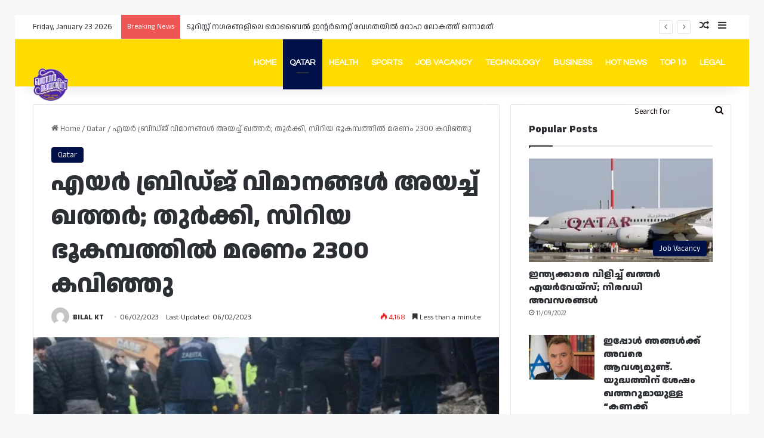

--- FILE ---
content_type: text/html; charset=UTF-8
request_url: https://qatarmalayalees.com/qatar-sends-air-bridge-flights-to-turkey/
body_size: 69089
content:
<!DOCTYPE html>
<html lang="en-US" class="" data-skin="light">
<head>
	<meta charset="UTF-8" />
	<link rel="profile" href="https://gmpg.org/xfn/11" />
	<meta name='robots' content='index, follow, max-image-preview:large, max-snippet:-1, max-video-preview:-1' />
<!-- Google tag (gtag.js) consent mode dataLayer added by Site Kit -->
<script type="text/javascript" id="google_gtagjs-js-consent-mode-data-layer">
/* <![CDATA[ */
window.dataLayer = window.dataLayer || [];function gtag(){dataLayer.push(arguments);}
gtag('consent', 'default', {"ad_personalization":"denied","ad_storage":"denied","ad_user_data":"denied","analytics_storage":"denied","functionality_storage":"denied","security_storage":"denied","personalization_storage":"denied","region":["AT","BE","BG","CH","CY","CZ","DE","DK","EE","ES","FI","FR","GB","GR","HR","HU","IE","IS","IT","LI","LT","LU","LV","MT","NL","NO","PL","PT","RO","SE","SI","SK"],"wait_for_update":500});
window._googlesitekitConsentCategoryMap = {"statistics":["analytics_storage"],"marketing":["ad_storage","ad_user_data","ad_personalization"],"functional":["functionality_storage","security_storage"],"preferences":["personalization_storage"]};
window._googlesitekitConsents = {"ad_personalization":"denied","ad_storage":"denied","ad_user_data":"denied","analytics_storage":"denied","functionality_storage":"denied","security_storage":"denied","personalization_storage":"denied","region":["AT","BE","BG","CH","CY","CZ","DE","DK","EE","ES","FI","FR","GB","GR","HR","HU","IE","IS","IT","LI","LT","LU","LV","MT","NL","NO","PL","PT","RO","SE","SI","SK"],"wait_for_update":500};
/* ]]> */
</script>
<!-- End Google tag (gtag.js) consent mode dataLayer added by Site Kit -->

	<!-- This site is optimized with the Yoast SEO plugin v26.8 - https://yoast.com/product/yoast-seo-wordpress/ -->
	<title>എയർ ബ്രിഡ്ജ് വിമാനങ്ങൾ അയച്ച് ഖത്തർ; തുർക്കി, സിറിയ ഭൂകമ്പത്തിൽ മരണം 2300 കവിഞ്ഞു - Qatar Malayalees</title>
	<link rel="canonical" href="https://qatarmalayalees.com/qatar-sends-air-bridge-flights-to-turkey/" />
	<meta property="og:locale" content="en_US" />
	<meta property="og:type" content="article" />
	<meta property="og:title" content="എയർ ബ്രിഡ്ജ് വിമാനങ്ങൾ അയച്ച് ഖത്തർ; തുർക്കി, സിറിയ ഭൂകമ്പത്തിൽ മരണം 2300 കവിഞ്ഞു - Qatar Malayalees" />
	<meta property="og:description" content="ദോഹ: തെക്കൻ തുർക്കിയിൽ ഉണ്ടായ ഭൂകമ്പത്തിന്റെ ദുരന്തത്തെ നേരിടാൻ തുർക്കിക്ക് സഹായവുമായി ഖത്തർ സ്റ്റേറ്റ് അനുവദിച്ച എയർ ബ്രിഡ്ജിന്റെ ആദ്യ വിമാനങ്ങൾ പുറപ്പെട്ടു. തുർക്കി പ്രസിഡന്റ് എർദോഗനുമായി ഫോണിൽ സ്ഥിതിഗതികൾ വിലയിരുത്തിയ ശേഷം അമീർ ഷെയ്ഖ് തമീം ബിൻ ഹമദ് അൽതാനി എയർബ്രിഡ്ജുകൾ അയക്കാൻ നിർദേശം നൽകി. ഫീൽഡ് ഹോസ്പിറ്റൽ, റിലീഫ് എയ്ഡ്, ടെന്റുകൾ എന്നിവയ്‌ക്ക് പുറമെ തിരച്ചിലിനും രക്ഷാപ്രവർത്തനത്തിനുമുള്ള പ്രത്യേക സംവിധാനങ്ങളുള്ള ഇന്റേണൽ സെക്യൂരിറ്റി ഫോഴ്‌സിന്റെ (ലെഖ്‌വിയ) ഖത്തർ ഇന്റർനാഷണൽ സെർച്ച് ആൻഡ് റെസ്‌ക്യൂ ഗ്രൂപ്പിന്റെ &hellip;" />
	<meta property="og:url" content="https://qatarmalayalees.com/qatar-sends-air-bridge-flights-to-turkey/" />
	<meta property="og:site_name" content="Qatar Malayalees" />
	<meta property="article:publisher" content="https://www.facebook.com/qatarnews24.7" />
	<meta property="article:published_time" content="2023-02-06T15:51:58+00:00" />
	<meta property="article:modified_time" content="2023-02-06T15:53:19+00:00" />
	<meta property="og:image" content="https://qatarmalayalees.com/wp-content/uploads/2023/02/image_editor_output_image1511237529-1675698773878.jpg" />
	<meta property="og:image:width" content="1200" />
	<meta property="og:image:height" content="900" />
	<meta property="og:image:type" content="image/jpeg" />
	<meta name="author" content="BILAL KT" />
	<meta name="twitter:card" content="summary_large_image" />
	<meta name="twitter:label1" content="Written by" />
	<meta name="twitter:data1" content="BILAL KT" />
	<script type="application/ld+json" class="yoast-schema-graph">{"@context":"https://schema.org","@graph":[{"@type":"Article","@id":"https://qatarmalayalees.com/qatar-sends-air-bridge-flights-to-turkey/#article","isPartOf":{"@id":"https://qatarmalayalees.com/qatar-sends-air-bridge-flights-to-turkey/"},"author":{"name":"BILAL KT","@id":"https://qatarmalayalees.com/#/schema/person/6bdc87f84909d6c09d70979a774b47e1"},"headline":"എയർ ബ്രിഡ്ജ് വിമാനങ്ങൾ അയച്ച് ഖത്തർ; തുർക്കി, സിറിയ ഭൂകമ്പത്തിൽ മരണം 2300 കവിഞ്ഞു","datePublished":"2023-02-06T15:51:58+00:00","dateModified":"2023-02-06T15:53:19+00:00","mainEntityOfPage":{"@id":"https://qatarmalayalees.com/qatar-sends-air-bridge-flights-to-turkey/"},"wordCount":8,"commentCount":0,"publisher":{"@id":"https://qatarmalayalees.com/#organization"},"image":{"@id":"https://qatarmalayalees.com/qatar-sends-air-bridge-flights-to-turkey/#primaryimage"},"thumbnailUrl":"https://qatarmalayalees.com/wp-content/uploads/2023/02/image_editor_output_image1511237529-1675698773878.jpg","articleSection":["Qatar"],"inLanguage":"en-US","potentialAction":[{"@type":"CommentAction","name":"Comment","target":["https://qatarmalayalees.com/qatar-sends-air-bridge-flights-to-turkey/#respond"]}]},{"@type":"WebPage","@id":"https://qatarmalayalees.com/qatar-sends-air-bridge-flights-to-turkey/","url":"https://qatarmalayalees.com/qatar-sends-air-bridge-flights-to-turkey/","name":"എയർ ബ്രിഡ്ജ് വിമാനങ്ങൾ അയച്ച് ഖത്തർ; തുർക്കി, സിറിയ ഭൂകമ്പത്തിൽ മരണം 2300 കവിഞ്ഞു - Qatar Malayalees","isPartOf":{"@id":"https://qatarmalayalees.com/#website"},"primaryImageOfPage":{"@id":"https://qatarmalayalees.com/qatar-sends-air-bridge-flights-to-turkey/#primaryimage"},"image":{"@id":"https://qatarmalayalees.com/qatar-sends-air-bridge-flights-to-turkey/#primaryimage"},"thumbnailUrl":"https://qatarmalayalees.com/wp-content/uploads/2023/02/image_editor_output_image1511237529-1675698773878.jpg","datePublished":"2023-02-06T15:51:58+00:00","dateModified":"2023-02-06T15:53:19+00:00","breadcrumb":{"@id":"https://qatarmalayalees.com/qatar-sends-air-bridge-flights-to-turkey/#breadcrumb"},"inLanguage":"en-US","potentialAction":[{"@type":"ReadAction","target":["https://qatarmalayalees.com/qatar-sends-air-bridge-flights-to-turkey/"]}]},{"@type":"ImageObject","inLanguage":"en-US","@id":"https://qatarmalayalees.com/qatar-sends-air-bridge-flights-to-turkey/#primaryimage","url":"https://qatarmalayalees.com/wp-content/uploads/2023/02/image_editor_output_image1511237529-1675698773878.jpg","contentUrl":"https://qatarmalayalees.com/wp-content/uploads/2023/02/image_editor_output_image1511237529-1675698773878.jpg","width":1200,"height":900},{"@type":"BreadcrumbList","@id":"https://qatarmalayalees.com/qatar-sends-air-bridge-flights-to-turkey/#breadcrumb","itemListElement":[{"@type":"ListItem","position":1,"name":"Home","item":"https://qatarmalayalees.com/"},{"@type":"ListItem","position":2,"name":"എയർ ബ്രിഡ്ജ് വിമാനങ്ങൾ അയച്ച് ഖത്തർ; തുർക്കി, സിറിയ ഭൂകമ്പത്തിൽ മരണം 2300 കവിഞ്ഞു"}]},{"@type":"WebSite","@id":"https://qatarmalayalees.com/#website","url":"https://qatarmalayalees.com/","name":"Qatar Malayalees","description":"Malayalam News Portal in Qatar","publisher":{"@id":"https://qatarmalayalees.com/#organization"},"potentialAction":[{"@type":"SearchAction","target":{"@type":"EntryPoint","urlTemplate":"https://qatarmalayalees.com/?s={search_term_string}"},"query-input":{"@type":"PropertyValueSpecification","valueRequired":true,"valueName":"search_term_string"}}],"inLanguage":"en-US"},{"@type":"Organization","@id":"https://qatarmalayalees.com/#organization","name":"Qatar Malayalees","url":"https://qatarmalayalees.com/","logo":{"@type":"ImageObject","inLanguage":"en-US","@id":"https://qatarmalayalees.com/#/schema/logo/image/","url":"https://qatarmalayalees.com/wp-content/uploads/2022/12/q.jpeg","contentUrl":"https://qatarmalayalees.com/wp-content/uploads/2022/12/q.jpeg","width":1200,"height":1200,"caption":"Qatar Malayalees"},"image":{"@id":"https://qatarmalayalees.com/#/schema/logo/image/"},"sameAs":["https://www.facebook.com/qatarnews24.7"]},{"@type":"Person","@id":"https://qatarmalayalees.com/#/schema/person/6bdc87f84909d6c09d70979a774b47e1","name":"BILAL KT","image":{"@type":"ImageObject","inLanguage":"en-US","@id":"https://qatarmalayalees.com/#/schema/person/image/","url":"https://secure.gravatar.com/avatar/9ab30fa421f2bd61c4287c451d408bf2d9a3a76e2c6aedb6fc4c174591c4424d?s=96&d=mm&r=g","contentUrl":"https://secure.gravatar.com/avatar/9ab30fa421f2bd61c4287c451d408bf2d9a3a76e2c6aedb6fc4c174591c4424d?s=96&d=mm&r=g","caption":"BILAL KT"},"url":"https://qatarmalayalees.com/author/admin/"}]}</script>
	<!-- / Yoast SEO plugin. -->


<link rel='dns-prefetch' href='//www.googletagmanager.com' />
<link rel='dns-prefetch' href='//pagead2.googlesyndication.com' />
<link rel="alternate" type="application/rss+xml" title="Qatar Malayalees &raquo; Feed" href="https://qatarmalayalees.com/feed/" />
<link rel="alternate" type="application/rss+xml" title="Qatar Malayalees &raquo; Comments Feed" href="https://qatarmalayalees.com/comments/feed/" />
		<script type="text/javascript">
			try {
				if( 'undefined' != typeof localStorage ){
					var tieSkin = localStorage.getItem('tie-skin');
				}

				
				var html = document.getElementsByTagName('html')[0].classList,
						htmlSkin = 'light';

				if( html.contains('dark-skin') ){
					htmlSkin = 'dark';
				}

				if( tieSkin != null && tieSkin != htmlSkin ){
					html.add('tie-skin-inverted');
					var tieSkinInverted = true;
				}

				if( tieSkin == 'dark' ){
					html.add('dark-skin');
				}
				else if( tieSkin == 'light' ){
					html.remove( 'dark-skin' );
				}
				
			} catch(e) { console.log( e ) }

		</script>
		<link rel="alternate" type="application/rss+xml" title="Qatar Malayalees &raquo; എയർ ബ്രിഡ്ജ് വിമാനങ്ങൾ അയച്ച് ഖത്തർ; തുർക്കി, സിറിയ ഭൂകമ്പത്തിൽ മരണം 2300 കവിഞ്ഞു Comments Feed" href="https://qatarmalayalees.com/qatar-sends-air-bridge-flights-to-turkey/feed/" />

		<style type="text/css">
			:root{				
			--tie-preset-gradient-1: linear-gradient(135deg, rgba(6, 147, 227, 1) 0%, rgb(155, 81, 224) 100%);
			--tie-preset-gradient-2: linear-gradient(135deg, rgb(122, 220, 180) 0%, rgb(0, 208, 130) 100%);
			--tie-preset-gradient-3: linear-gradient(135deg, rgba(252, 185, 0, 1) 0%, rgba(255, 105, 0, 1) 100%);
			--tie-preset-gradient-4: linear-gradient(135deg, rgba(255, 105, 0, 1) 0%, rgb(207, 46, 46) 100%);
			--tie-preset-gradient-5: linear-gradient(135deg, rgb(238, 238, 238) 0%, rgb(169, 184, 195) 100%);
			--tie-preset-gradient-6: linear-gradient(135deg, rgb(74, 234, 220) 0%, rgb(151, 120, 209) 20%, rgb(207, 42, 186) 40%, rgb(238, 44, 130) 60%, rgb(251, 105, 98) 80%, rgb(254, 248, 76) 100%);
			--tie-preset-gradient-7: linear-gradient(135deg, rgb(255, 206, 236) 0%, rgb(152, 150, 240) 100%);
			--tie-preset-gradient-8: linear-gradient(135deg, rgb(254, 205, 165) 0%, rgb(254, 45, 45) 50%, rgb(107, 0, 62) 100%);
			--tie-preset-gradient-9: linear-gradient(135deg, rgb(255, 203, 112) 0%, rgb(199, 81, 192) 50%, rgb(65, 88, 208) 100%);
			--tie-preset-gradient-10: linear-gradient(135deg, rgb(255, 245, 203) 0%, rgb(182, 227, 212) 50%, rgb(51, 167, 181) 100%);
			--tie-preset-gradient-11: linear-gradient(135deg, rgb(202, 248, 128) 0%, rgb(113, 206, 126) 100%);
			--tie-preset-gradient-12: linear-gradient(135deg, rgb(2, 3, 129) 0%, rgb(40, 116, 252) 100%);
			--tie-preset-gradient-13: linear-gradient(135deg, #4D34FA, #ad34fa);
			--tie-preset-gradient-14: linear-gradient(135deg, #0057FF, #31B5FF);
			--tie-preset-gradient-15: linear-gradient(135deg, #FF007A, #FF81BD);
			--tie-preset-gradient-16: linear-gradient(135deg, #14111E, #4B4462);
			--tie-preset-gradient-17: linear-gradient(135deg, #F32758, #FFC581);

			
					--main-nav-background: #1f2024;
					--main-nav-secondry-background: rgba(0,0,0,0.2);
					--main-nav-primary-color: #0088ff;
					--main-nav-contrast-primary-color: #FFFFFF;
					--main-nav-text-color: #FFFFFF;
					--main-nav-secondry-text-color: rgba(225,255,255,0.5);
					--main-nav-main-border-color: rgba(255,255,255,0.07);
					--main-nav-secondry-border-color: rgba(255,255,255,0.04);
				
			}
		</style>
	<link rel="alternate" title="oEmbed (JSON)" type="application/json+oembed" href="https://qatarmalayalees.com/wp-json/oembed/1.0/embed?url=https%3A%2F%2Fqatarmalayalees.com%2Fqatar-sends-air-bridge-flights-to-turkey%2F" />
<link rel="alternate" title="oEmbed (XML)" type="text/xml+oembed" href="https://qatarmalayalees.com/wp-json/oembed/1.0/embed?url=https%3A%2F%2Fqatarmalayalees.com%2Fqatar-sends-air-bridge-flights-to-turkey%2F&#038;format=xml" />
<meta name="viewport" content="width=device-width, initial-scale=1.0" /><style id='wp-img-auto-sizes-contain-inline-css' type='text/css'>
img:is([sizes=auto i],[sizes^="auto," i]){contain-intrinsic-size:3000px 1500px}
/*# sourceURL=wp-img-auto-sizes-contain-inline-css */
</style>
<style id='wp-emoji-styles-inline-css' type='text/css'>

	img.wp-smiley, img.emoji {
		display: inline !important;
		border: none !important;
		box-shadow: none !important;
		height: 1em !important;
		width: 1em !important;
		margin: 0 0.07em !important;
		vertical-align: -0.1em !important;
		background: none !important;
		padding: 0 !important;
	}
/*# sourceURL=wp-emoji-styles-inline-css */
</style>
<style id='wp-block-library-inline-css' type='text/css'>
:root{--wp-block-synced-color:#7a00df;--wp-block-synced-color--rgb:122,0,223;--wp-bound-block-color:var(--wp-block-synced-color);--wp-editor-canvas-background:#ddd;--wp-admin-theme-color:#007cba;--wp-admin-theme-color--rgb:0,124,186;--wp-admin-theme-color-darker-10:#006ba1;--wp-admin-theme-color-darker-10--rgb:0,107,160.5;--wp-admin-theme-color-darker-20:#005a87;--wp-admin-theme-color-darker-20--rgb:0,90,135;--wp-admin-border-width-focus:2px}@media (min-resolution:192dpi){:root{--wp-admin-border-width-focus:1.5px}}.wp-element-button{cursor:pointer}:root .has-very-light-gray-background-color{background-color:#eee}:root .has-very-dark-gray-background-color{background-color:#313131}:root .has-very-light-gray-color{color:#eee}:root .has-very-dark-gray-color{color:#313131}:root .has-vivid-green-cyan-to-vivid-cyan-blue-gradient-background{background:linear-gradient(135deg,#00d084,#0693e3)}:root .has-purple-crush-gradient-background{background:linear-gradient(135deg,#34e2e4,#4721fb 50%,#ab1dfe)}:root .has-hazy-dawn-gradient-background{background:linear-gradient(135deg,#faaca8,#dad0ec)}:root .has-subdued-olive-gradient-background{background:linear-gradient(135deg,#fafae1,#67a671)}:root .has-atomic-cream-gradient-background{background:linear-gradient(135deg,#fdd79a,#004a59)}:root .has-nightshade-gradient-background{background:linear-gradient(135deg,#330968,#31cdcf)}:root .has-midnight-gradient-background{background:linear-gradient(135deg,#020381,#2874fc)}:root{--wp--preset--font-size--normal:16px;--wp--preset--font-size--huge:42px}.has-regular-font-size{font-size:1em}.has-larger-font-size{font-size:2.625em}.has-normal-font-size{font-size:var(--wp--preset--font-size--normal)}.has-huge-font-size{font-size:var(--wp--preset--font-size--huge)}.has-text-align-center{text-align:center}.has-text-align-left{text-align:left}.has-text-align-right{text-align:right}.has-fit-text{white-space:nowrap!important}#end-resizable-editor-section{display:none}.aligncenter{clear:both}.items-justified-left{justify-content:flex-start}.items-justified-center{justify-content:center}.items-justified-right{justify-content:flex-end}.items-justified-space-between{justify-content:space-between}.screen-reader-text{border:0;clip-path:inset(50%);height:1px;margin:-1px;overflow:hidden;padding:0;position:absolute;width:1px;word-wrap:normal!important}.screen-reader-text:focus{background-color:#ddd;clip-path:none;color:#444;display:block;font-size:1em;height:auto;left:5px;line-height:normal;padding:15px 23px 14px;text-decoration:none;top:5px;width:auto;z-index:100000}html :where(.has-border-color){border-style:solid}html :where([style*=border-top-color]){border-top-style:solid}html :where([style*=border-right-color]){border-right-style:solid}html :where([style*=border-bottom-color]){border-bottom-style:solid}html :where([style*=border-left-color]){border-left-style:solid}html :where([style*=border-width]){border-style:solid}html :where([style*=border-top-width]){border-top-style:solid}html :where([style*=border-right-width]){border-right-style:solid}html :where([style*=border-bottom-width]){border-bottom-style:solid}html :where([style*=border-left-width]){border-left-style:solid}html :where(img[class*=wp-image-]){height:auto;max-width:100%}:where(figure){margin:0 0 1em}html :where(.is-position-sticky){--wp-admin--admin-bar--position-offset:var(--wp-admin--admin-bar--height,0px)}@media screen and (max-width:600px){html :where(.is-position-sticky){--wp-admin--admin-bar--position-offset:0px}}

/*# sourceURL=wp-block-library-inline-css */
</style><style id='global-styles-inline-css' type='text/css'>
:root{--wp--preset--aspect-ratio--square: 1;--wp--preset--aspect-ratio--4-3: 4/3;--wp--preset--aspect-ratio--3-4: 3/4;--wp--preset--aspect-ratio--3-2: 3/2;--wp--preset--aspect-ratio--2-3: 2/3;--wp--preset--aspect-ratio--16-9: 16/9;--wp--preset--aspect-ratio--9-16: 9/16;--wp--preset--color--black: #000000;--wp--preset--color--cyan-bluish-gray: #abb8c3;--wp--preset--color--white: #ffffff;--wp--preset--color--pale-pink: #f78da7;--wp--preset--color--vivid-red: #cf2e2e;--wp--preset--color--luminous-vivid-orange: #ff6900;--wp--preset--color--luminous-vivid-amber: #fcb900;--wp--preset--color--light-green-cyan: #7bdcb5;--wp--preset--color--vivid-green-cyan: #00d084;--wp--preset--color--pale-cyan-blue: #8ed1fc;--wp--preset--color--vivid-cyan-blue: #0693e3;--wp--preset--color--vivid-purple: #9b51e0;--wp--preset--color--global-color: #001149;--wp--preset--gradient--vivid-cyan-blue-to-vivid-purple: linear-gradient(135deg,rgb(6,147,227) 0%,rgb(155,81,224) 100%);--wp--preset--gradient--light-green-cyan-to-vivid-green-cyan: linear-gradient(135deg,rgb(122,220,180) 0%,rgb(0,208,130) 100%);--wp--preset--gradient--luminous-vivid-amber-to-luminous-vivid-orange: linear-gradient(135deg,rgb(252,185,0) 0%,rgb(255,105,0) 100%);--wp--preset--gradient--luminous-vivid-orange-to-vivid-red: linear-gradient(135deg,rgb(255,105,0) 0%,rgb(207,46,46) 100%);--wp--preset--gradient--very-light-gray-to-cyan-bluish-gray: linear-gradient(135deg,rgb(238,238,238) 0%,rgb(169,184,195) 100%);--wp--preset--gradient--cool-to-warm-spectrum: linear-gradient(135deg,rgb(74,234,220) 0%,rgb(151,120,209) 20%,rgb(207,42,186) 40%,rgb(238,44,130) 60%,rgb(251,105,98) 80%,rgb(254,248,76) 100%);--wp--preset--gradient--blush-light-purple: linear-gradient(135deg,rgb(255,206,236) 0%,rgb(152,150,240) 100%);--wp--preset--gradient--blush-bordeaux: linear-gradient(135deg,rgb(254,205,165) 0%,rgb(254,45,45) 50%,rgb(107,0,62) 100%);--wp--preset--gradient--luminous-dusk: linear-gradient(135deg,rgb(255,203,112) 0%,rgb(199,81,192) 50%,rgb(65,88,208) 100%);--wp--preset--gradient--pale-ocean: linear-gradient(135deg,rgb(255,245,203) 0%,rgb(182,227,212) 50%,rgb(51,167,181) 100%);--wp--preset--gradient--electric-grass: linear-gradient(135deg,rgb(202,248,128) 0%,rgb(113,206,126) 100%);--wp--preset--gradient--midnight: linear-gradient(135deg,rgb(2,3,129) 0%,rgb(40,116,252) 100%);--wp--preset--font-size--small: 13px;--wp--preset--font-size--medium: 20px;--wp--preset--font-size--large: 36px;--wp--preset--font-size--x-large: 42px;--wp--preset--spacing--20: 0.44rem;--wp--preset--spacing--30: 0.67rem;--wp--preset--spacing--40: 1rem;--wp--preset--spacing--50: 1.5rem;--wp--preset--spacing--60: 2.25rem;--wp--preset--spacing--70: 3.38rem;--wp--preset--spacing--80: 5.06rem;--wp--preset--shadow--natural: 6px 6px 9px rgba(0, 0, 0, 0.2);--wp--preset--shadow--deep: 12px 12px 50px rgba(0, 0, 0, 0.4);--wp--preset--shadow--sharp: 6px 6px 0px rgba(0, 0, 0, 0.2);--wp--preset--shadow--outlined: 6px 6px 0px -3px rgb(255, 255, 255), 6px 6px rgb(0, 0, 0);--wp--preset--shadow--crisp: 6px 6px 0px rgb(0, 0, 0);}:where(.is-layout-flex){gap: 0.5em;}:where(.is-layout-grid){gap: 0.5em;}body .is-layout-flex{display: flex;}.is-layout-flex{flex-wrap: wrap;align-items: center;}.is-layout-flex > :is(*, div){margin: 0;}body .is-layout-grid{display: grid;}.is-layout-grid > :is(*, div){margin: 0;}:where(.wp-block-columns.is-layout-flex){gap: 2em;}:where(.wp-block-columns.is-layout-grid){gap: 2em;}:where(.wp-block-post-template.is-layout-flex){gap: 1.25em;}:where(.wp-block-post-template.is-layout-grid){gap: 1.25em;}.has-black-color{color: var(--wp--preset--color--black) !important;}.has-cyan-bluish-gray-color{color: var(--wp--preset--color--cyan-bluish-gray) !important;}.has-white-color{color: var(--wp--preset--color--white) !important;}.has-pale-pink-color{color: var(--wp--preset--color--pale-pink) !important;}.has-vivid-red-color{color: var(--wp--preset--color--vivid-red) !important;}.has-luminous-vivid-orange-color{color: var(--wp--preset--color--luminous-vivid-orange) !important;}.has-luminous-vivid-amber-color{color: var(--wp--preset--color--luminous-vivid-amber) !important;}.has-light-green-cyan-color{color: var(--wp--preset--color--light-green-cyan) !important;}.has-vivid-green-cyan-color{color: var(--wp--preset--color--vivid-green-cyan) !important;}.has-pale-cyan-blue-color{color: var(--wp--preset--color--pale-cyan-blue) !important;}.has-vivid-cyan-blue-color{color: var(--wp--preset--color--vivid-cyan-blue) !important;}.has-vivid-purple-color{color: var(--wp--preset--color--vivid-purple) !important;}.has-black-background-color{background-color: var(--wp--preset--color--black) !important;}.has-cyan-bluish-gray-background-color{background-color: var(--wp--preset--color--cyan-bluish-gray) !important;}.has-white-background-color{background-color: var(--wp--preset--color--white) !important;}.has-pale-pink-background-color{background-color: var(--wp--preset--color--pale-pink) !important;}.has-vivid-red-background-color{background-color: var(--wp--preset--color--vivid-red) !important;}.has-luminous-vivid-orange-background-color{background-color: var(--wp--preset--color--luminous-vivid-orange) !important;}.has-luminous-vivid-amber-background-color{background-color: var(--wp--preset--color--luminous-vivid-amber) !important;}.has-light-green-cyan-background-color{background-color: var(--wp--preset--color--light-green-cyan) !important;}.has-vivid-green-cyan-background-color{background-color: var(--wp--preset--color--vivid-green-cyan) !important;}.has-pale-cyan-blue-background-color{background-color: var(--wp--preset--color--pale-cyan-blue) !important;}.has-vivid-cyan-blue-background-color{background-color: var(--wp--preset--color--vivid-cyan-blue) !important;}.has-vivid-purple-background-color{background-color: var(--wp--preset--color--vivid-purple) !important;}.has-black-border-color{border-color: var(--wp--preset--color--black) !important;}.has-cyan-bluish-gray-border-color{border-color: var(--wp--preset--color--cyan-bluish-gray) !important;}.has-white-border-color{border-color: var(--wp--preset--color--white) !important;}.has-pale-pink-border-color{border-color: var(--wp--preset--color--pale-pink) !important;}.has-vivid-red-border-color{border-color: var(--wp--preset--color--vivid-red) !important;}.has-luminous-vivid-orange-border-color{border-color: var(--wp--preset--color--luminous-vivid-orange) !important;}.has-luminous-vivid-amber-border-color{border-color: var(--wp--preset--color--luminous-vivid-amber) !important;}.has-light-green-cyan-border-color{border-color: var(--wp--preset--color--light-green-cyan) !important;}.has-vivid-green-cyan-border-color{border-color: var(--wp--preset--color--vivid-green-cyan) !important;}.has-pale-cyan-blue-border-color{border-color: var(--wp--preset--color--pale-cyan-blue) !important;}.has-vivid-cyan-blue-border-color{border-color: var(--wp--preset--color--vivid-cyan-blue) !important;}.has-vivid-purple-border-color{border-color: var(--wp--preset--color--vivid-purple) !important;}.has-vivid-cyan-blue-to-vivid-purple-gradient-background{background: var(--wp--preset--gradient--vivid-cyan-blue-to-vivid-purple) !important;}.has-light-green-cyan-to-vivid-green-cyan-gradient-background{background: var(--wp--preset--gradient--light-green-cyan-to-vivid-green-cyan) !important;}.has-luminous-vivid-amber-to-luminous-vivid-orange-gradient-background{background: var(--wp--preset--gradient--luminous-vivid-amber-to-luminous-vivid-orange) !important;}.has-luminous-vivid-orange-to-vivid-red-gradient-background{background: var(--wp--preset--gradient--luminous-vivid-orange-to-vivid-red) !important;}.has-very-light-gray-to-cyan-bluish-gray-gradient-background{background: var(--wp--preset--gradient--very-light-gray-to-cyan-bluish-gray) !important;}.has-cool-to-warm-spectrum-gradient-background{background: var(--wp--preset--gradient--cool-to-warm-spectrum) !important;}.has-blush-light-purple-gradient-background{background: var(--wp--preset--gradient--blush-light-purple) !important;}.has-blush-bordeaux-gradient-background{background: var(--wp--preset--gradient--blush-bordeaux) !important;}.has-luminous-dusk-gradient-background{background: var(--wp--preset--gradient--luminous-dusk) !important;}.has-pale-ocean-gradient-background{background: var(--wp--preset--gradient--pale-ocean) !important;}.has-electric-grass-gradient-background{background: var(--wp--preset--gradient--electric-grass) !important;}.has-midnight-gradient-background{background: var(--wp--preset--gradient--midnight) !important;}.has-small-font-size{font-size: var(--wp--preset--font-size--small) !important;}.has-medium-font-size{font-size: var(--wp--preset--font-size--medium) !important;}.has-large-font-size{font-size: var(--wp--preset--font-size--large) !important;}.has-x-large-font-size{font-size: var(--wp--preset--font-size--x-large) !important;}
/*# sourceURL=global-styles-inline-css */
</style>

<style id='classic-theme-styles-inline-css' type='text/css'>
/*! This file is auto-generated */
.wp-block-button__link{color:#fff;background-color:#32373c;border-radius:9999px;box-shadow:none;text-decoration:none;padding:calc(.667em + 2px) calc(1.333em + 2px);font-size:1.125em}.wp-block-file__button{background:#32373c;color:#fff;text-decoration:none}
/*# sourceURL=/wp-includes/css/classic-themes.min.css */
</style>
<link rel='stylesheet' id='tie-css-base-css' href='https://qatarmalayalees.com/wp-content/themes/jannah/assets/css/base.min.css?ver=7.4.1' type='text/css' media='all' />
<link rel='stylesheet' id='tie-css-styles-css' href='https://qatarmalayalees.com/wp-content/themes/jannah/assets/css/style.min.css?ver=7.4.1' type='text/css' media='all' />
<link rel='stylesheet' id='tie-css-widgets-css' href='https://qatarmalayalees.com/wp-content/themes/jannah/assets/css/widgets.min.css?ver=7.4.1' type='text/css' media='all' />
<link rel='stylesheet' id='tie-css-helpers-css' href='https://qatarmalayalees.com/wp-content/themes/jannah/assets/css/helpers.min.css?ver=7.4.1' type='text/css' media='all' />
<link rel='stylesheet' id='tie-fontawesome5-css' href='https://qatarmalayalees.com/wp-content/themes/jannah/assets/css/fontawesome.css?ver=7.4.1' type='text/css' media='all' />
<link rel='stylesheet' id='tie-css-ilightbox-css' href='https://qatarmalayalees.com/wp-content/themes/jannah/assets/ilightbox/dark-skin/skin.css?ver=7.4.1' type='text/css' media='all' />
<link rel='stylesheet' id='tie-css-single-css' href='https://qatarmalayalees.com/wp-content/themes/jannah/assets/css/single.min.css?ver=7.4.1' type='text/css' media='all' />
<link rel='stylesheet' id='tie-css-print-css' href='https://qatarmalayalees.com/wp-content/themes/jannah/assets/css/print.css?ver=7.4.1' type='text/css' media='print' />
<style id='tie-css-print-inline-css' type='text/css'>
.wf-active body{font-family: 'Anek Malayalam';}.wf-active .logo-text,.wf-active h1,.wf-active h2,.wf-active h3,.wf-active h4,.wf-active h5,.wf-active h6,.wf-active .the-subtitle{font-family: 'Anek Malayalam';}.wf-active #main-nav .main-menu > ul > li > a{font-family: 'Questrial';}#main-nav .main-menu > ul > li > a{text-transform: uppercase;}:root:root{--brand-color: #001149;--dark-brand-color: #000017;--bright-color: #FFFFFF;--base-color: #2c2f34;}#reading-position-indicator{box-shadow: 0 0 10px rgba( 0,17,73,0.7);}:root:root{--brand-color: #001149;--dark-brand-color: #000017;--bright-color: #FFFFFF;--base-color: #2c2f34;}#reading-position-indicator{box-shadow: 0 0 10px rgba( 0,17,73,0.7);}#header-notification-bar{background: var( --tie-preset-gradient-13 );}#header-notification-bar{--tie-buttons-color: #FFFFFF;--tie-buttons-border-color: #FFFFFF;--tie-buttons-hover-color: #e1e1e1;--tie-buttons-hover-text: #000000;}#header-notification-bar{--tie-buttons-text: #000000;}#main-nav,#main-nav .menu-sub-content,#main-nav .comp-sub-menu,#main-nav ul.cats-vertical li a.is-active,#main-nav ul.cats-vertical li a:hover,#autocomplete-suggestions.search-in-main-nav{background-color: #ffdc00;}#main-nav{border-width: 0;}#theme-header #main-nav:not(.fixed-nav){bottom: 0;}#main-nav .icon-basecloud-bg:after{color: #ffdc00;}#autocomplete-suggestions.search-in-main-nav{border-color: rgba(0,0,0,0.07);}.main-nav-boxed #main-nav .main-menu-wrapper{border-width: 0;}#main-nav,#main-nav input,#main-nav #search-submit,#main-nav .fa-spinner,#main-nav .comp-sub-menu,#main-nav .tie-weather-widget{color: #0a0001;}#main-nav input::-moz-placeholder{color: #0a0001;}#main-nav input:-moz-placeholder{color: #0a0001;}#main-nav input:-ms-input-placeholder{color: #0a0001;}#main-nav input::-webkit-input-placeholder{color: #0a0001;}#main-nav .mega-menu .post-meta,#main-nav .mega-menu .post-meta a,#autocomplete-suggestions.search-in-main-nav .post-meta{color: rgba(10,0,1,0.6);}#main-nav .weather-icon .icon-cloud,#main-nav .weather-icon .icon-basecloud-bg,#main-nav .weather-icon .icon-cloud-behind{color: #0a0001 !important;}#site-info{background-color: #ffdc00;}#site-info,#site-info ul.social-icons li a:not(:hover) span{color: #0a0607;}.social-icons-item .custom-link-1-social-icon{background-color: #25d366 !important;}.social-icons-item .custom-link-1-social-icon span{color: #25d366;}.tie-cat-2,.tie-cat-item-2 > span{background-color:#e67e22 !important;color:#FFFFFF !important;}.tie-cat-2:after{border-top-color:#e67e22 !important;}.tie-cat-2:hover{background-color:#c86004 !important;}.tie-cat-2:hover:after{border-top-color:#c86004 !important;}.tie-cat-10,.tie-cat-item-10 > span{background-color:#2ecc71 !important;color:#FFFFFF !important;}.tie-cat-10:after{border-top-color:#2ecc71 !important;}.tie-cat-10:hover{background-color:#10ae53 !important;}.tie-cat-10:hover:after{border-top-color:#10ae53 !important;}.tie-cat-15,.tie-cat-item-15 > span{background-color:#9b59b6 !important;color:#FFFFFF !important;}.tie-cat-15:after{border-top-color:#9b59b6 !important;}.tie-cat-15:hover{background-color:#7d3b98 !important;}.tie-cat-15:hover:after{border-top-color:#7d3b98 !important;}.tie-cat-16,.tie-cat-item-16 > span{background-color:#34495e !important;color:#FFFFFF !important;}.tie-cat-16:after{border-top-color:#34495e !important;}.tie-cat-16:hover{background-color:#162b40 !important;}.tie-cat-16:hover:after{border-top-color:#162b40 !important;}.tie-cat-18,.tie-cat-item-18 > span{background-color:#795548 !important;color:#FFFFFF !important;}.tie-cat-18:after{border-top-color:#795548 !important;}.tie-cat-18:hover{background-color:#5b372a !important;}.tie-cat-18:hover:after{border-top-color:#5b372a !important;}.tie-cat-19,.tie-cat-item-19 > span{background-color:#4CAF50 !important;color:#FFFFFF !important;}.tie-cat-19:after{border-top-color:#4CAF50 !important;}.tie-cat-19:hover{background-color:#2e9132 !important;}.tie-cat-19:hover:after{border-top-color:#2e9132 !important;}@media (min-width: 1200px){.container{width: auto;}}.boxed-layout #tie-wrapper,.boxed-layout .fixed-nav{max-width: 1630px;}@media (min-width: 1600px){.container,.wide-next-prev-slider-wrapper .slider-main-container{max-width: 1600px;}}#menu-main-menu li a,#main-nav,.main-nav-wrapper { height: 80px !important; line-height: 80px;}#main-nav {line-height:80px !important;}#main-nav-menu ul li a {padding: 0 11px !important;}
/*# sourceURL=tie-css-print-inline-css */
</style>
<link rel='stylesheet' id='wp-block-paragraph-css' href='https://qatarmalayalees.com/wp-includes/blocks/paragraph/style.min.css?ver=6.9' type='text/css' media='all' />
<script type="text/javascript" src="https://qatarmalayalees.com/wp-includes/js/jquery/jquery.min.js?ver=3.7.1" id="jquery-core-js"></script>
<script type="text/javascript" src="https://qatarmalayalees.com/wp-includes/js/jquery/jquery-migrate.min.js?ver=3.4.1" id="jquery-migrate-js"></script>

<!-- Google tag (gtag.js) snippet added by Site Kit -->
<!-- Google Analytics snippet added by Site Kit -->
<script type="text/javascript" src="https://www.googletagmanager.com/gtag/js?id=GT-PB66379" id="google_gtagjs-js" async></script>
<script type="text/javascript" id="google_gtagjs-js-after">
/* <![CDATA[ */
window.dataLayer = window.dataLayer || [];function gtag(){dataLayer.push(arguments);}
gtag("set","linker",{"domains":["qatarmalayalees.com"]});
gtag("js", new Date());
gtag("set", "developer_id.dZTNiMT", true);
gtag("config", "GT-PB66379", {"googlesitekit_post_type":"post","googlesitekit_post_date":"20230206","googlesitekit_post_author":"BILAL KT"});
//# sourceURL=google_gtagjs-js-after
/* ]]> */
</script>
<link rel="https://api.w.org/" href="https://qatarmalayalees.com/wp-json/" /><link rel="alternate" title="JSON" type="application/json" href="https://qatarmalayalees.com/wp-json/wp/v2/posts/11234" /><link rel="EditURI" type="application/rsd+xml" title="RSD" href="https://qatarmalayalees.com/xmlrpc.php?rsd" />
<meta name="generator" content="WordPress 6.9" />
<link rel='shortlink' href='https://qatarmalayalees.com/?p=11234' />
<meta name="generator" content="Site Kit by Google 1.170.0" /><meta http-equiv="X-UA-Compatible" content="IE=edge">
<meta name="theme-color" content="#ffdc00" />
<!-- Google AdSense meta tags added by Site Kit -->
<meta name="google-adsense-platform-account" content="ca-host-pub-2644536267352236">
<meta name="google-adsense-platform-domain" content="sitekit.withgoogle.com">
<!-- End Google AdSense meta tags added by Site Kit -->
      <meta name="onesignal" content="wordpress-plugin"/>
            <script>

      window.OneSignalDeferred = window.OneSignalDeferred || [];

      OneSignalDeferred.push(function(OneSignal) {
        var oneSignal_options = {};
        window._oneSignalInitOptions = oneSignal_options;

        oneSignal_options['serviceWorkerParam'] = { scope: '/wp-content/plugins/onesignal-free-web-push-notifications/sdk_files/push/onesignal/' };
oneSignal_options['serviceWorkerPath'] = 'OneSignalSDKWorker.js';

        OneSignal.Notifications.setDefaultUrl("https://qatarmalayalees.com");

        oneSignal_options['wordpress'] = true;
oneSignal_options['appId'] = 'b847818f-fd33-4e26-ac92-6af644ea6231';
oneSignal_options['allowLocalhostAsSecureOrigin'] = true;
oneSignal_options['welcomeNotification'] = { };
oneSignal_options['welcomeNotification']['title'] = "";
oneSignal_options['welcomeNotification']['message'] = "";
oneSignal_options['path'] = "https://qatarmalayalees.com/wp-content/plugins/onesignal-free-web-push-notifications/sdk_files/";
oneSignal_options['safari_web_id'] = "web.onesignal.auto.184c7445-8c69-4a83-85c0-51cef14a5d89";
oneSignal_options['persistNotification'] = true;
oneSignal_options['promptOptions'] = { };
              OneSignal.init(window._oneSignalInitOptions);
              OneSignal.Slidedown.promptPush()      });

      function documentInitOneSignal() {
        var oneSignal_elements = document.getElementsByClassName("OneSignal-prompt");

        var oneSignalLinkClickHandler = function(event) { OneSignal.Notifications.requestPermission(); event.preventDefault(); };        for(var i = 0; i < oneSignal_elements.length; i++)
          oneSignal_elements[i].addEventListener('click', oneSignalLinkClickHandler, false);
      }

      if (document.readyState === 'complete') {
           documentInitOneSignal();
      }
      else {
           window.addEventListener("load", function(event){
               documentInitOneSignal();
          });
      }
    </script>

<!-- Google AdSense snippet added by Site Kit -->
<script type="text/javascript" async="async" src="https://pagead2.googlesyndication.com/pagead/js/adsbygoogle.js?client=ca-pub-8661019283453222&amp;host=ca-host-pub-2644536267352236" crossorigin="anonymous"></script>

<!-- End Google AdSense snippet added by Site Kit -->
<link rel="icon" href="https://qatarmalayalees.com/wp-content/uploads/2021/05/cropped-QM-Logo_With-white-outline-1-32x32.png" sizes="32x32" />
<link rel="icon" href="https://qatarmalayalees.com/wp-content/uploads/2021/05/cropped-QM-Logo_With-white-outline-1-192x192.png" sizes="192x192" />
<link rel="apple-touch-icon" href="https://qatarmalayalees.com/wp-content/uploads/2021/05/cropped-QM-Logo_With-white-outline-1-180x180.png" />
<meta name="msapplication-TileImage" content="https://qatarmalayalees.com/wp-content/uploads/2021/05/cropped-QM-Logo_With-white-outline-1-270x270.png" />
		<style type="text/css" id="wp-custom-css">
			#social-statistics-2, #tie-weather-widget-2 {
	display: none;
}
.header-layout-1-logo {
	height:80px !important;
}
.subscribe-widget form:before {
	top: 0 !important;
}
#wpcf7-f1254-o2 .wpcf7-submit {
	  background: white;
    color: #0d0063;
    margin-top: 15px;
}
.social-icons .social-icons-item .social-link, .social-icons-widget .social-icons-item .social-link {
    width: 32px;
    height: 32px;
	line-height: 32px;
}
.tie-social-icon {
	font-size: 19px;
}
.site-footer a:hover {
	color: #e0dc00;
}
#footer .timeline-widget ul:before, #footer .timeline-widget a:not(:hover) .date:before {
	background-color: #fff;
}
#footer .timeline-widget a .date:before {
    border-color: #e0dc00;
}
.aboutme-widget-content,
.widget li {
	font-size: 15px !important;
}
.entry-content,
.widget-title .the-subtitle {
	font-size: 17px !important;
}
.posts-items .post-title, 
.post-widget-body .post-title, 
#related-posts .related-item .post-title, 
.timeline-widget li h3, .post-details .post-excerpt {
	font-size: 16px !important;
}
@media(max-width: 767px) {
	#menu-main-menu li a, #main-nav, .main-nav-wrapper {
		height: 60px !important;
		line-height: 60px;
	}
	#theme-header.has-normal-width-logo #logo {
		margin: 0px !important;
}
}

@media (min-width: 1025px) {
  .stream-item img {
    display: none;
  }
}

@media (max-width: 1024px) {
  .stream-item img {
    display: inline-block;
  }
}
		</style>
		<style>
.ai-viewports                 {--ai: 1;}
.ai-viewport-3                { display: none !important;}
.ai-viewport-2                { display: none !important;}
.ai-viewport-1                { display: inherit !important;}
.ai-viewport-0                { display: none !important;}
@media (min-width: 768px) and (max-width: 979px) {
.ai-viewport-1                { display: none !important;}
.ai-viewport-2                { display: inherit !important;}
}
@media (max-width: 767px) {
.ai-viewport-1                { display: none !important;}
.ai-viewport-3                { display: inherit !important;}
}
</style>
</head>

<body id="tie-body" class="wp-singular post-template-default single single-post postid-11234 single-format-standard wp-theme-jannah border-layout wrapper-has-shadow block-head-1 magazine1 is-thumb-overlay-disabled is-desktop is-header-layout-1 sidebar-right has-sidebar post-layout-1 narrow-title-narrow-media has-mobile-share">



<div class="background-overlay">

	<div id="tie-container" class="site tie-container">

		
		<div id="tie-wrapper">

			
<header id="theme-header" class="theme-header header-layout-1 main-nav-dark main-nav-default-dark main-nav-below no-stream-item top-nav-active top-nav-light top-nav-default-light top-nav-above has-shadow has-normal-width-logo mobile-header-centered">
	
<nav id="top-nav"  class="has-date-breaking-components top-nav header-nav has-breaking-news" aria-label="Secondary Navigation">
	<div class="container">
		<div class="topbar-wrapper">

			
					<div class="topbar-today-date">
						Friday, January 23 2026					</div>
					
			<div class="tie-alignleft">
				
<div class="breaking controls-is-active">

	<span class="breaking-title">
		<span class="tie-icon-bolt breaking-icon" aria-hidden="true"></span>
		<span class="breaking-title-text">Breaking News</span>
	</span>

	<ul id="breaking-news-in-header" class="breaking-news" data-type="reveal" data-arrows="true">

		
							<li class="news-item">
								<a href="https://qatarmalayalees.com/doha-named-city-with-fastest-mobile-internet-performance-globally/">ടൂറിസ്റ്റ് നഗരങ്ങളിലെ മൊബൈൽ ഇന്റർനെറ്റ് വേഗതയിൽ ദോഹ ലോകത്ത് ഒന്നാമത്</a>
							</li>

							
							<li class="news-item">
								<a href="https://qatarmalayalees.com/vodafone-qatar-partners-with-spacexs-starlink/">ഖത്തറിൽ സ്റ്റാർലിങ്ക് ഉപഗ്രഹ ഇന്റർനെറ്റ് സേവനങ്ങളുമായി വോഡഫോൺ; ബിസിനസ് മേഖലയ്ക്ക് പുതിയ കരുത്ത്</a>
							</li>

							
							<li class="news-item">
								<a href="https://qatarmalayalees.com/gold-hits-record-high/">സ്വർണ്ണവില സർവ്വകാല റെക്കോർഡിലേക്ക്; ഔൺസിന് 4,700 ഡോളർ കടന്നു</a>
							</li>

							
							<li class="news-item">
								<a href="https://qatarmalayalees.com/dukhan-bank-announces-final-winner-of-tharaa-savings-account-qr1m-grand-prize/">ദുഖാൻ ബാങ്ക് &#8216;തറാ&#8217; സേവിംഗ്സ് അക്കൗണ്ട് നറുക്കെടുപ്പ്: ഒരു മില്യൺ ഖത്തർ റിയാൽ സമ്മാനം നേടി ശരീഫ മുഹമ്മദ്</a>
							</li>

							
							<li class="news-item">
								<a href="https://qatarmalayalees.com/reyada-medical-centre-to-offer-free-annual-health-checkups-for-qatar-press-centre-members-families/">ഖത്തർ പ്രസ് സെന്റർ അംഗങ്ങൾക്ക് മികച്ച ആരോഗ്യ സേവനങ്ങൾ; അൽ റിയാദ മെഡിക്കൽ സെന്ററുമായി കരാർ</a>
							</li>

							
							<li class="news-item">
								<a href="https://qatarmalayalees.com/healthcare-practitioner-registration-licensing-policy-update-benefits-3-categories-moph-official/">ഖത്തറിൽ ആരോഗ്യപ്രവർത്തകരുടെ ലൈസൻസിംഗ് പോളിസി പുതുക്കി; നടപടിക്രമങ്ങൾ ലളിതമാക്കി</a>
							</li>

							
							<li class="news-item">
								<a href="https://qatarmalayalees.com/qatar-announces-fee-cuts-exemptions-to-boost-investment-climate/">സർവീസ് നിരക്കുകൾ കുറച്ച് ഖത്തർ; നിക്ഷേപകർക്കും സാധാരണക്കാർക്കും വലിയ ആശ്വാസം</a>
							</li>

							
							<li class="news-item">
								<a href="https://qatarmalayalees.com/qatars-international-media-issues-statement-regarding-media-reports-circulating-about-departure-of-certain-personnel-from-al-udeid-air-base/">അൽ ഉദൈദിൽ നിന്ന് സ്റ്റാഫുകളെ മാറ്റുന്നു: വിശദീകരണം നൽകി ഖത്തർ</a>
							</li>

							
							<li class="news-item">
								<a href="https://qatarmalayalees.com/qatar-airways-rolls-out-fifa-world-cup-2026-travel-packages/">ഫിഫ ലോകകപ്പ് 2026: യാത്രാ പാക്കേജുകൾ പ്രഖ്യാപിച്ച് ഖത്തർ എയർവേയ്‌സ്</a>
							</li>

							
							<li class="news-item">
								<a href="https://qatarmalayalees.com/qewc-launches-new-identity-changes-name-to-nebras-energy/">ഖത്തർ ഇലക്ട്രിസിറ്റി ആൻഡ് വാട്ടർ കമ്പനി ഇനി മുതൽ &#8216;നെബ്രാസ് എനർജി&#8217;; പുത്തൻ ബ്രാൻഡ് നാമം പ്രഖ്യാപിച്ചു</a>
							</li>

							
	</ul>
</div><!-- #breaking /-->
			</div><!-- .tie-alignleft /-->

			<div class="tie-alignright">
				<ul class="components">	<li class="random-post-icon menu-item custom-menu-link">
		<a href="/qatar-sends-air-bridge-flights-to-turkey/?random-post=1" class="random-post" title="Random Article" rel="nofollow">
			<span class="tie-icon-random" aria-hidden="true"></span>
			<span class="screen-reader-text">Random Article</span>
		</a>
	</li>
		<li class="side-aside-nav-icon menu-item custom-menu-link">
		<a href="#">
			<span class="tie-icon-navicon" aria-hidden="true"></span>
			<span class="screen-reader-text">Sidebar</span>
		</a>
	</li>
	</ul><!-- Components -->			</div><!-- .tie-alignright /-->

		</div><!-- .topbar-wrapper /-->
	</div><!-- .container /-->
</nav><!-- #top-nav /-->

<div class="main-nav-wrapper">
	<nav id="main-nav" data-skin="search-in-main-nav" class="main-nav header-nav live-search-parent menu-style-default menu-style-solid-bg" style="line-height:90px" aria-label="Primary Navigation">
		<div class="container">

			<div class="main-menu-wrapper">

				<div id="mobile-header-components-area_1" class="mobile-header-components"><ul class="components"><li class="mobile-component_menu custom-menu-link"><a href="#" id="mobile-menu-icon" class=""><span class="tie-mobile-menu-icon nav-icon is-layout-1"></span><span class="screen-reader-text">Menu</span></a></li></ul></div>
						<div class="header-layout-1-logo" style="width:60px">
							
		<div id="logo" class="image-logo" style="margin-top: 10px;">

			
			<a title="Qatar Malayalees" href="https://qatarmalayalees.com/">
				
				<picture class="tie-logo-default tie-logo-picture">
					
					<source class="tie-logo-source-default tie-logo-source" srcset="https://qatarmalayalees.com/wp-content/uploads/2021/05/QM-Logo_With-white-outline.png">
					<img class="tie-logo-img-default tie-logo-img" src="https://qatarmalayalees.com/wp-content/uploads/2021/05/QM-Logo_With-white-outline.png" alt="Qatar Malayalees" width="60" height="60" style="max-height:60px; width: auto;" />
				</picture>
						</a>

			
		</div><!-- #logo /-->

								</div>

						<div id="mobile-header-components-area_2" class="mobile-header-components"><ul class="components"><li class="mobile-component_search custom-menu-link">
				<a href="#" class="tie-search-trigger-mobile">
					<span class="tie-icon-search tie-search-icon" aria-hidden="true"></span>
					<span class="screen-reader-text">Search for</span>
				</a>
			</li></ul></div>
				<div id="menu-components-wrap">

					
		<div id="sticky-logo" class="image-logo">

			
			<a title="Qatar Malayalees" href="https://qatarmalayalees.com/">
				
				<picture class="tie-logo-default tie-logo-picture">
					<source class="tie-logo-source-default tie-logo-source" srcset="https://qatarmalayalees.com/wp-content/uploads/2021/05/QM-Logo_With-white-outline.png">
					<img class="tie-logo-img-default tie-logo-img" src="https://qatarmalayalees.com/wp-content/uploads/2021/05/QM-Logo_With-white-outline.png" alt="Qatar Malayalees"  />
				</picture>
						</a>

			
		</div><!-- #Sticky-logo /-->

		<div class="flex-placeholder"></div>
		
					<div class="main-menu main-menu-wrap">
						<div id="main-nav-menu" class="main-menu header-menu"><ul id="menu-main-menu" class="menu"><li id="menu-item-1206" class="menu-item menu-item-type-post_type menu-item-object-page menu-item-home menu-item-1206"><a href="https://qatarmalayalees.com/">Home</a></li>
<li id="menu-item-1209" class="menu-item menu-item-type-taxonomy menu-item-object-category current-post-ancestor current-menu-parent current-post-parent menu-item-1209 tie-current-menu"><a href="https://qatarmalayalees.com/category/qatar/">Qatar</a></li>
<li id="menu-item-1207" class="menu-item menu-item-type-taxonomy menu-item-object-category menu-item-1207"><a href="https://qatarmalayalees.com/category/health/">Health</a></li>
<li id="menu-item-1210" class="menu-item menu-item-type-taxonomy menu-item-object-category menu-item-1210"><a href="https://qatarmalayalees.com/category/sports/">Sports</a></li>
<li id="menu-item-1208" class="menu-item menu-item-type-taxonomy menu-item-object-category menu-item-1208"><a href="https://qatarmalayalees.com/category/job-vacancy/">Job Vacancy</a></li>
<li id="menu-item-1211" class="menu-item menu-item-type-taxonomy menu-item-object-category menu-item-1211"><a href="https://qatarmalayalees.com/category/technology/">Technology</a></li>
<li id="menu-item-1212" class="menu-item menu-item-type-taxonomy menu-item-object-category menu-item-1212"><a href="https://qatarmalayalees.com/category/business/">Business</a></li>
<li id="menu-item-1213" class="menu-item menu-item-type-taxonomy menu-item-object-category menu-item-1213"><a href="https://qatarmalayalees.com/category/hot-news/">Hot News</a></li>
<li id="menu-item-1249" class="menu-item menu-item-type-taxonomy menu-item-object-category menu-item-1249"><a href="https://qatarmalayalees.com/category/top-10/">Top 10</a></li>
<li id="menu-item-12786" class="menu-item menu-item-type-taxonomy menu-item-object-category menu-item-12786"><a href="https://qatarmalayalees.com/category/legal-court-prosecute-law-labour-law/">Legal</a></li>
</ul></div>					</div><!-- .main-menu /-->

					<ul class="components"> <li class="social-icons-item"><a class="social-link facebook-social-icon" rel="external noopener nofollow" target="_blank" href="https://www.facebook.com/qatarmalayaleesofficial/"><span class="tie-social-icon tie-icon-facebook"></span><span class="screen-reader-text">Facebook</span></a></li><li class="social-icons-item"><a class="social-link instagram-social-icon" rel="external noopener nofollow" target="_blank" href="https://www.instagram.com/qatar.malayalees/"><span class="tie-social-icon tie-icon-instagram"></span><span class="screen-reader-text">Instagram</span></a></li><li class="social-icons-item"><a class="social-link telegram-social-icon" rel="external noopener nofollow" target="_blank" href="http://t.me/Qatar_malayalees"><span class="tie-social-icon tie-icon-paper-plane"></span><span class="screen-reader-text">Telegram</span></a></li><li class="social-icons-item"><a class="social-link social-custom-link custom-link-1-social-icon" rel="external noopener nofollow" target="_blank" href="https://chat.whatsapp.com/BcQmjVodhxLAyWMDCGEfVq"><span class="tie-social-icon fab fa-whatsapp"></span><span class="screen-reader-text">Whatsapp</span></a></li> 
	
		<li class="has-title popup-login-icon menu-item custom-menu-link">
			<a href="#" class="lgoin-btn tie-popup-trigger">
				<span class="tie-icon-author" aria-hidden="true"></span>
				<span class="login-title">Login</span>			</a>
		</li>

				<li class="random-post-icon menu-item custom-menu-link">
		<a href="/qatar-sends-air-bridge-flights-to-turkey/?random-post=1" class="random-post" title="Random Article" rel="nofollow">
			<span class="tie-icon-random" aria-hidden="true"></span>
			<span class="screen-reader-text">Random Article</span>
		</a>
	</li>
		<li class="skin-icon menu-item custom-menu-link">
		<a href="#" class="change-skin" title="Switch skin">
			<span class="tie-icon-moon change-skin-icon" aria-hidden="true"></span>
			<span class="screen-reader-text">Switch skin</span>
		</a>
	</li>
				<li class="search-bar menu-item custom-menu-link" aria-label="Search">
				<form method="get" id="search" action="https://qatarmalayalees.com/">
					<input id="search-input" class="is-ajax-search"  inputmode="search" type="text" name="s" title="Search for" placeholder="Search for" />
					<button id="search-submit" type="submit">
						<span class="tie-icon-search tie-search-icon" aria-hidden="true"></span>
						<span class="screen-reader-text">Search for</span>
					</button>
				</form>
			</li>
			</ul><!-- Components -->
				</div><!-- #menu-components-wrap /-->
			</div><!-- .main-menu-wrapper /-->
		</div><!-- .container /-->

			</nav><!-- #main-nav /-->
</div><!-- .main-nav-wrapper /-->

</header>

		<script type="text/javascript">
			try{if("undefined"!=typeof localStorage){var header,mnIsDark=!1,tnIsDark=!1;(header=document.getElementById("theme-header"))&&((header=header.classList).contains("main-nav-default-dark")&&(mnIsDark=!0),header.contains("top-nav-default-dark")&&(tnIsDark=!0),"dark"==tieSkin?(header.add("main-nav-dark","top-nav-dark"),header.remove("main-nav-light","top-nav-light")):"light"==tieSkin&&(mnIsDark||(header.remove("main-nav-dark"),header.add("main-nav-light")),tnIsDark||(header.remove("top-nav-dark"),header.add("top-nav-light"))))}}catch(a){console.log(a)}
		</script>
		<div id="content" class="site-content container"><div id="main-content-row" class="tie-row main-content-row">

<div class="main-content tie-col-md-8 tie-col-xs-12" role="main">

	
	<article id="the-post" class="container-wrapper post-content tie-standard">

		
<header class="entry-header-outer">

	<nav id="breadcrumb"><a href="https://qatarmalayalees.com/"><span class="tie-icon-home" aria-hidden="true"></span> Home</a><em class="delimiter">/</em><a href="https://qatarmalayalees.com/category/qatar/">Qatar</a><em class="delimiter">/</em><span class="current">എയർ ബ്രിഡ്ജ് വിമാനങ്ങൾ അയച്ച് ഖത്തർ; തുർക്കി, സിറിയ ഭൂകമ്പത്തിൽ മരണം 2300 കവിഞ്ഞു</span></nav><script type="application/ld+json">{"@context":"http:\/\/schema.org","@type":"BreadcrumbList","@id":"#Breadcrumb","itemListElement":[{"@type":"ListItem","position":1,"item":{"name":"Home","@id":"https:\/\/qatarmalayalees.com\/"}},{"@type":"ListItem","position":2,"item":{"name":"Qatar","@id":"https:\/\/qatarmalayalees.com\/category\/qatar\/"}}]}</script>
	<div class="entry-header">

		<span class="post-cat-wrap"><a class="post-cat tie-cat-24" href="https://qatarmalayalees.com/category/qatar/">Qatar</a></span>
		<h1 class="post-title entry-title">
			എയർ ബ്രിഡ്ജ് വിമാനങ്ങൾ അയച്ച് ഖത്തർ; തുർക്കി, സിറിയ ഭൂകമ്പത്തിൽ മരണം 2300 കവിഞ്ഞു		</h1>

		<div class="single-post-meta post-meta clearfix"><span class="author-meta single-author with-avatars"><span class="meta-item meta-author-wrapper meta-author-2">
						<span class="meta-author-avatar">
							<a href="https://qatarmalayalees.com/author/admin/"><img alt='Photo of BILAL KT' src='https://secure.gravatar.com/avatar/9ab30fa421f2bd61c4287c451d408bf2d9a3a76e2c6aedb6fc4c174591c4424d?s=140&#038;d=mm&#038;r=g' srcset='https://secure.gravatar.com/avatar/9ab30fa421f2bd61c4287c451d408bf2d9a3a76e2c6aedb6fc4c174591c4424d?s=280&#038;d=mm&#038;r=g 2x' class='avatar avatar-140 photo' height='140' width='140' decoding='async'/></a>
						</span>
					<span class="meta-author"><a href="https://qatarmalayalees.com/author/admin/" class="author-name tie-icon" title="BILAL KT">BILAL KT</a></span></span></span><span class="date meta-item tie-icon">06/02/2023</span><span class="meta-item last-updated">Last Updated: 06/02/2023</span><div class="tie-alignright"><span class="meta-views meta-item very-hot"><span class="tie-icon-fire" aria-hidden="true"></span> 4,168 </span><span class="meta-reading-time meta-item"><span class="tie-icon-bookmark" aria-hidden="true"></span> Less than a minute</span> </div></div><!-- .post-meta -->	</div><!-- .entry-header /-->

	
	
</header><!-- .entry-header-outer /-->


<div  class="featured-area"><div class="featured-area-inner"><figure class="single-featured-image"><img width="780" height="470" src="https://qatarmalayalees.com/wp-content/uploads/2023/02/image_editor_output_image1511237529-1675698773878-780x470.jpg" class="attachment-jannah-image-post size-jannah-image-post wp-post-image" alt="" data-main-img="1" decoding="async" fetchpriority="high" /></figure></div></div>
		<div class="entry-content entry clearfix">

			
			
<p>ദോഹ: തെക്കൻ തുർക്കിയിൽ ഉണ്ടായ ഭൂകമ്പത്തിന്റെ ദുരന്തത്തെ നേരിടാൻ തുർക്കിക്ക് സഹായവുമായി ഖത്തർ സ്റ്റേറ്റ് അനുവദിച്ച എയർ ബ്രിഡ്ജിന്റെ ആദ്യ വിമാനങ്ങൾ പുറപ്പെട്ടു. തുർക്കി പ്രസിഡന്റ് എർദോഗനുമായി ഫോണിൽ സ്ഥിതിഗതികൾ വിലയിരുത്തിയ ശേഷം അമീർ ഷെയ്ഖ് തമീം ബിൻ ഹമദ് അൽതാനി എയർബ്രിഡ്ജുകൾ അയക്കാൻ നിർദേശം നൽകി.</p>



<p>ഫീൽഡ് ഹോസ്പിറ്റൽ, റിലീഫ് എയ്ഡ്, ടെന്റുകൾ എന്നിവയ്‌ക്ക് പുറമെ തിരച്ചിലിനും രക്ഷാപ്രവർത്തനത്തിനുമുള്ള പ്രത്യേക സംവിധാനങ്ങളുള്ള ഇന്റേണൽ സെക്യൂരിറ്റി ഫോഴ്‌സിന്റെ (ലെഖ്‌വിയ) ഖത്തർ ഇന്റർനാഷണൽ സെർച്ച് ആൻഡ് റെസ്‌ക്യൂ ഗ്രൂപ്പിന്റെ ഒരു ടീമും എയർ ബ്രിഡ്ജിന്റെ ആദ്യ വിമാനങ്ങൾക്കൊപ്പമുണ്ട്. </p>



<p>അതേസമയം റിക്ടർ സ്കെയിലിൽ 7.5 തീവ്രത രേഖപ്പെടുത്തിയ പുതിയ ഭൂകമ്പം തെക്കുകിഴക്കൻ തുർക്കിയിൽ റിപ്പോർട്ട് ചെയ്തു. ഇന്ന് പുലർച്ചെ മുതൽ ഉണ്ടായ 3 ഭൂകമ്പങ്ങളിലായി തുർക്കിയിലും സിറിയയിലും ഇത് വരെ 2300 ലധികം പേർ മരണമടഞ്ഞു.</p>



<p>ദുരന്തബാധിത പ്രദേശങ്ങളിലേക്ക് ഇന്ത്യയും മെഡിക്കൽ സഹായങ്ങള് ഉൾപ്പെടെയുള്ള സന്നാഹങ്ങൾ അയക്കുന്നുണ്ട്. </p>



<p>🇶🇦 ഖത്തറിലെ വാർത്തകളും വിവരങ്ങളും തത്സമയം ലഭിക്കാൻ -വാട്ട്സ്ആപ്പ് ഗ്രൂപ്പ്👇<a href="https://chat.whatsapp.com/ETZibLnOU6HDxQYluvP8Yi">https://chat.whatsapp.com/ETZibLnOU6HDxQYluvP8Yi</a></p>



<p></p>
<!-- CONTENT END 2 -->

			
		</div><!-- .entry-content /-->

				<div id="post-extra-info">
			<div class="theiaStickySidebar">
				<div class="single-post-meta post-meta clearfix"><span class="author-meta single-author with-avatars"><span class="meta-item meta-author-wrapper meta-author-2">
						<span class="meta-author-avatar">
							<a href="https://qatarmalayalees.com/author/admin/"><img alt='Photo of BILAL KT' src='https://secure.gravatar.com/avatar/9ab30fa421f2bd61c4287c451d408bf2d9a3a76e2c6aedb6fc4c174591c4424d?s=140&#038;d=mm&#038;r=g' srcset='https://secure.gravatar.com/avatar/9ab30fa421f2bd61c4287c451d408bf2d9a3a76e2c6aedb6fc4c174591c4424d?s=280&#038;d=mm&#038;r=g 2x' class='avatar avatar-140 photo' height='140' width='140' decoding='async'/></a>
						</span>
					<span class="meta-author"><a href="https://qatarmalayalees.com/author/admin/" class="author-name tie-icon" title="BILAL KT">BILAL KT</a></span></span></span><span class="date meta-item tie-icon">06/02/2023</span><span class="meta-item last-updated">Last Updated: 06/02/2023</span><div class="tie-alignright"><span class="meta-views meta-item very-hot"><span class="tie-icon-fire" aria-hidden="true"></span> 4,168 </span><span class="meta-reading-time meta-item"><span class="tie-icon-bookmark" aria-hidden="true"></span> Less than a minute</span> </div></div><!-- .post-meta -->
			</div>
		</div>

		<div class="clearfix"></div>
		<script id="tie-schema-json" type="application/ld+json">{"@context":"http:\/\/schema.org","@type":"NewsArticle","dateCreated":"2023-02-06T15:51:58+00:00","datePublished":"2023-02-06T15:51:58+00:00","dateModified":"2023-02-06T15:53:19+00:00","headline":"\u0d0e\u0d2f\u0d7c \u0d2c\u0d4d\u0d30\u0d3f\u0d21\u0d4d\u0d1c\u0d4d \u0d35\u0d3f\u0d2e\u0d3e\u0d28\u0d19\u0d4d\u0d19\u0d7e \u0d05\u0d2f\u0d1a\u0d4d\u0d1a\u0d4d \u0d16\u0d24\u0d4d\u0d24\u0d7c; \u0d24\u0d41\u0d7c\u0d15\u0d4d\u0d15\u0d3f, \u0d38\u0d3f\u0d31\u0d3f\u0d2f \u0d2d\u0d42\u0d15\u0d2e\u0d4d\u0d2a\u0d24\u0d4d\u0d24\u0d3f\u0d7d \u0d2e\u0d30\u0d23\u0d02 2300 \u0d15\u0d35\u0d3f\u0d1e\u0d4d\u0d1e\u0d41","name":"\u0d0e\u0d2f\u0d7c \u0d2c\u0d4d\u0d30\u0d3f\u0d21\u0d4d\u0d1c\u0d4d \u0d35\u0d3f\u0d2e\u0d3e\u0d28\u0d19\u0d4d\u0d19\u0d7e \u0d05\u0d2f\u0d1a\u0d4d\u0d1a\u0d4d \u0d16\u0d24\u0d4d\u0d24\u0d7c; \u0d24\u0d41\u0d7c\u0d15\u0d4d\u0d15\u0d3f, \u0d38\u0d3f\u0d31\u0d3f\u0d2f \u0d2d\u0d42\u0d15\u0d2e\u0d4d\u0d2a\u0d24\u0d4d\u0d24\u0d3f\u0d7d \u0d2e\u0d30\u0d23\u0d02 2300 \u0d15\u0d35\u0d3f\u0d1e\u0d4d\u0d1e\u0d41","keywords":[],"url":"https:\/\/qatarmalayalees.com\/qatar-sends-air-bridge-flights-to-turkey\/","description":"\u0d26\u0d4b\u0d39: \u0d24\u0d46\u0d15\u0d4d\u0d15\u0d7b \u0d24\u0d41\u0d7c\u0d15\u0d4d\u0d15\u0d3f\u0d2f\u0d3f\u0d7d \u0d09\u0d23\u0d4d\u0d1f\u0d3e\u0d2f \u0d2d\u0d42\u0d15\u0d2e\u0d4d\u0d2a\u0d24\u0d4d\u0d24\u0d3f\u0d28\u0d4d\u0d31\u0d46 \u0d26\u0d41\u0d30\u0d28\u0d4d\u0d24\u0d24\u0d4d\u0d24\u0d46 \u0d28\u0d47\u0d30\u0d3f\u0d1f\u0d3e\u0d7b \u0d24\u0d41\u0d7c\u0d15\u0d4d\u0d15\u0d3f\u0d15\u0d4d\u0d15\u0d4d \u0d38\u0d39\u0d3e\u0d2f\u0d35\u0d41\u0d2e\u0d3e\u0d2f\u0d3f \u0d16\u0d24\u0d4d\u0d24\u0d7c \u0d38\u0d4d\u0d31\u0d4d\u0d31\u0d47\u0d31\u0d4d\u0d31\u0d4d \u0d05\u0d28\u0d41\u0d35\u0d26\u0d3f\u0d1a\u0d4d\u0d1a \u0d0e\u0d2f\u0d7c \u0d2c\u0d4d\u0d30\u0d3f\u0d21\u0d4d\u0d1c\u0d3f\u0d28\u0d4d\u0d31\u0d46 \u0d06\u0d26\u0d4d\u0d2f \u0d35\u0d3f\u0d2e\u0d3e\u0d28\u0d19\u0d4d\u0d19\u0d7e \u0d2a\u0d41\u0d31\u0d2a\u0d4d\u0d2a\u0d46\u0d1f\u0d4d\u0d1f\u0d41. \u0d24\u0d41\u0d7c\u0d15\u0d4d\u0d15\u0d3f \u0d2a\u0d4d\u0d30\u0d38\u0d3f\u0d21\u0d28\u0d4d\u0d31\u0d4d \u0d0e\u0d7c\u0d26\u0d4b\u0d17\u0d28\u0d41\u0d2e\u0d3e\u0d2f\u0d3f \u0d2b\u0d4b\u0d23\u0d3f\u0d7d \u0d38\u0d4d\u0d25\u0d3f","copyrightYear":"2023","articleSection":"Qatar","articleBody":"\n\u0d26\u0d4b\u0d39: \u0d24\u0d46\u0d15\u0d4d\u0d15\u0d7b \u0d24\u0d41\u0d7c\u0d15\u0d4d\u0d15\u0d3f\u0d2f\u0d3f\u0d7d \u0d09\u0d23\u0d4d\u0d1f\u0d3e\u0d2f \u0d2d\u0d42\u0d15\u0d2e\u0d4d\u0d2a\u0d24\u0d4d\u0d24\u0d3f\u0d28\u0d4d\u0d31\u0d46 \u0d26\u0d41\u0d30\u0d28\u0d4d\u0d24\u0d24\u0d4d\u0d24\u0d46 \u0d28\u0d47\u0d30\u0d3f\u0d1f\u0d3e\u0d7b \u0d24\u0d41\u0d7c\u0d15\u0d4d\u0d15\u0d3f\u0d15\u0d4d\u0d15\u0d4d \u0d38\u0d39\u0d3e\u0d2f\u0d35\u0d41\u0d2e\u0d3e\u0d2f\u0d3f \u0d16\u0d24\u0d4d\u0d24\u0d7c \u0d38\u0d4d\u0d31\u0d4d\u0d31\u0d47\u0d31\u0d4d\u0d31\u0d4d \u0d05\u0d28\u0d41\u0d35\u0d26\u0d3f\u0d1a\u0d4d\u0d1a \u0d0e\u0d2f\u0d7c \u0d2c\u0d4d\u0d30\u0d3f\u0d21\u0d4d\u0d1c\u0d3f\u0d28\u0d4d\u0d31\u0d46 \u0d06\u0d26\u0d4d\u0d2f \u0d35\u0d3f\u0d2e\u0d3e\u0d28\u0d19\u0d4d\u0d19\u0d7e \u0d2a\u0d41\u0d31\u0d2a\u0d4d\u0d2a\u0d46\u0d1f\u0d4d\u0d1f\u0d41. \u0d24\u0d41\u0d7c\u0d15\u0d4d\u0d15\u0d3f \u0d2a\u0d4d\u0d30\u0d38\u0d3f\u0d21\u0d28\u0d4d\u0d31\u0d4d \u0d0e\u0d7c\u0d26\u0d4b\u0d17\u0d28\u0d41\u0d2e\u0d3e\u0d2f\u0d3f \u0d2b\u0d4b\u0d23\u0d3f\u0d7d \u0d38\u0d4d\u0d25\u0d3f\u0d24\u0d3f\u0d17\u0d24\u0d3f\u0d15\u0d7e \u0d35\u0d3f\u0d32\u0d2f\u0d3f\u0d30\u0d41\u0d24\u0d4d\u0d24\u0d3f\u0d2f \u0d36\u0d47\u0d37\u0d02 \u0d05\u0d2e\u0d40\u0d7c \u0d37\u0d46\u0d2f\u0d4d\u0d16\u0d4d \u0d24\u0d2e\u0d40\u0d02 \u0d2c\u0d3f\u0d7b \u0d39\u0d2e\u0d26\u0d4d \u0d05\u0d7d\u0d24\u0d3e\u0d28\u0d3f \u0d0e\u0d2f\u0d7c\u0d2c\u0d4d\u0d30\u0d3f\u0d21\u0d4d\u0d1c\u0d41\u0d15\u0d7e \u0d05\u0d2f\u0d15\u0d4d\u0d15\u0d3e\u0d7b \u0d28\u0d3f\u0d7c\u0d26\u0d47\u0d36\u0d02 \u0d28\u0d7d\u0d15\u0d3f.\n\n\n\n\u0d2b\u0d40\u0d7d\u0d21\u0d4d \u0d39\u0d4b\u0d38\u0d4d\u0d2a\u0d3f\u0d31\u0d4d\u0d31\u0d7d, \u0d31\u0d3f\u0d32\u0d40\u0d2b\u0d4d \u0d0e\u0d2f\u0d4d\u0d21\u0d4d, \u0d1f\u0d46\u0d28\u0d4d\u0d31\u0d41\u0d15\u0d7e \u0d0e\u0d28\u0d4d\u0d28\u0d3f\u0d35\u0d2f\u0d4d\u200c\u0d15\u0d4d\u0d15\u0d4d \u0d2a\u0d41\u0d31\u0d2e\u0d46 \u0d24\u0d3f\u0d30\u0d1a\u0d4d\u0d1a\u0d3f\u0d32\u0d3f\u0d28\u0d41\u0d02 \u0d30\u0d15\u0d4d\u0d37\u0d3e\u0d2a\u0d4d\u0d30\u0d35\u0d7c\u0d24\u0d4d\u0d24\u0d28\u0d24\u0d4d\u0d24\u0d3f\u0d28\u0d41\u0d2e\u0d41\u0d33\u0d4d\u0d33 \u0d2a\u0d4d\u0d30\u0d24\u0d4d\u0d2f\u0d47\u0d15 \u0d38\u0d02\u0d35\u0d3f\u0d27\u0d3e\u0d28\u0d19\u0d4d\u0d19\u0d33\u0d41\u0d33\u0d4d\u0d33 \u0d07\u0d28\u0d4d\u0d31\u0d47\u0d23\u0d7d \u0d38\u0d46\u0d15\u0d4d\u0d2f\u0d42\u0d30\u0d3f\u0d31\u0d4d\u0d31\u0d3f \u0d2b\u0d4b\u0d34\u0d4d\u200c\u0d38\u0d3f\u0d28\u0d4d\u0d31\u0d46 (\u0d32\u0d46\u0d16\u0d4d\u200c\u0d35\u0d3f\u0d2f) \u0d16\u0d24\u0d4d\u0d24\u0d7c \u0d07\u0d28\u0d4d\u0d31\u0d7c\u0d28\u0d3e\u0d37\u0d23\u0d7d \u0d38\u0d46\u0d7c\u0d1a\u0d4d\u0d1a\u0d4d \u0d06\u0d7b\u0d21\u0d4d \u0d31\u0d46\u0d38\u0d4d\u200c\u0d15\u0d4d\u0d2f\u0d42 \u0d17\u0d4d\u0d30\u0d42\u0d2a\u0d4d\u0d2a\u0d3f\u0d28\u0d4d\u0d31\u0d46 \u0d12\u0d30\u0d41 \u0d1f\u0d40\u0d2e\u0d41\u0d02 \u0d0e\u0d2f\u0d7c \u0d2c\u0d4d\u0d30\u0d3f\u0d21\u0d4d\u0d1c\u0d3f\u0d28\u0d4d\u0d31\u0d46 \u0d06\u0d26\u0d4d\u0d2f \u0d35\u0d3f\u0d2e\u0d3e\u0d28\u0d19\u0d4d\u0d19\u0d7e\u0d15\u0d4d\u0d15\u0d4a\u0d2a\u0d4d\u0d2a\u0d2e\u0d41\u0d23\u0d4d\u0d1f\u0d4d. \n\n\n\n\u0d05\u0d24\u0d47\u0d38\u0d2e\u0d2f\u0d02 \u0d31\u0d3f\u0d15\u0d4d\u0d1f\u0d7c \u0d38\u0d4d\u0d15\u0d46\u0d2f\u0d3f\u0d32\u0d3f\u0d7d 7.5 \u0d24\u0d40\u0d35\u0d4d\u0d30\u0d24 \u0d30\u0d47\u0d16\u0d2a\u0d4d\u0d2a\u0d46\u0d1f\u0d41\u0d24\u0d4d\u0d24\u0d3f\u0d2f \u0d2a\u0d41\u0d24\u0d3f\u0d2f \u0d2d\u0d42\u0d15\u0d2e\u0d4d\u0d2a\u0d02 \u0d24\u0d46\u0d15\u0d4d\u0d15\u0d41\u0d15\u0d3f\u0d34\u0d15\u0d4d\u0d15\u0d7b \u0d24\u0d41\u0d7c\u0d15\u0d4d\u0d15\u0d3f\u0d2f\u0d3f\u0d7d \u0d31\u0d3f\u0d2a\u0d4d\u0d2a\u0d4b\u0d7c\u0d1f\u0d4d\u0d1f\u0d4d \u0d1a\u0d46\u0d2f\u0d4d\u0d24\u0d41. \u0d07\u0d28\u0d4d\u0d28\u0d4d \u0d2a\u0d41\u0d32\u0d7c\u0d1a\u0d4d\u0d1a\u0d46 \u0d2e\u0d41\u0d24\u0d7d \u0d09\u0d23\u0d4d\u0d1f\u0d3e\u0d2f 3 \u0d2d\u0d42\u0d15\u0d2e\u0d4d\u0d2a\u0d19\u0d4d\u0d19\u0d33\u0d3f\u0d32\u0d3e\u0d2f\u0d3f \u0d24\u0d41\u0d7c\u0d15\u0d4d\u0d15\u0d3f\u0d2f\u0d3f\u0d32\u0d41\u0d02 \u0d38\u0d3f\u0d31\u0d3f\u0d2f\u0d2f\u0d3f\u0d32\u0d41\u0d02 \u0d07\u0d24\u0d4d \u0d35\u0d30\u0d46 2300 \u0d32\u0d27\u0d3f\u0d15\u0d02 \u0d2a\u0d47\u0d7c \u0d2e\u0d30\u0d23\u0d2e\u0d1f\u0d1e\u0d4d\u0d1e\u0d41.\n\n\n\n\u0d26\u0d41\u0d30\u0d28\u0d4d\u0d24\u0d2c\u0d3e\u0d27\u0d3f\u0d24 \u0d2a\u0d4d\u0d30\u0d26\u0d47\u0d36\u0d19\u0d4d\u0d19\u0d33\u0d3f\u0d32\u0d47\u0d15\u0d4d\u0d15\u0d4d \u0d07\u0d28\u0d4d\u0d24\u0d4d\u0d2f\u0d2f\u0d41\u0d02 \u0d2e\u0d46\u0d21\u0d3f\u0d15\u0d4d\u0d15\u0d7d \u0d38\u0d39\u0d3e\u0d2f\u0d19\u0d4d\u0d19\u0d33\u0d4d \u0d09\u0d7e\u0d2a\u0d4d\u0d2a\u0d46\u0d1f\u0d46\u0d2f\u0d41\u0d33\u0d4d\u0d33 \u0d38\u0d28\u0d4d\u0d28\u0d3e\u0d39\u0d19\u0d4d\u0d19\u0d7e \u0d05\u0d2f\u0d15\u0d4d\u0d15\u0d41\u0d28\u0d4d\u0d28\u0d41\u0d23\u0d4d\u0d1f\u0d4d. \n\n\n\n\ud83c\uddf6\ud83c\udde6 \u0d16\u0d24\u0d4d\u0d24\u0d31\u0d3f\u0d32\u0d46 \u0d35\u0d3e\u0d7c\u0d24\u0d4d\u0d24\u0d15\u0d33\u0d41\u0d02 \u0d35\u0d3f\u0d35\u0d30\u0d19\u0d4d\u0d19\u0d33\u0d41\u0d02 \u0d24\u0d24\u0d4d\u0d38\u0d2e\u0d2f\u0d02 \u0d32\u0d2d\u0d3f\u0d15\u0d4d\u0d15\u0d3e\u0d7b -\u0d35\u0d3e\u0d1f\u0d4d\u0d1f\u0d4d\u0d38\u0d4d\u0d06\u0d2a\u0d4d\u0d2a\u0d4d \u0d17\u0d4d\u0d30\u0d42\u0d2a\u0d4d\u0d2a\u0d4d\ud83d\udc47https:\/\/chat.whatsapp.com\/ETZibLnOU6HDxQYluvP8Yi\n\n\n\n\n","publisher":{"@id":"#Publisher","@type":"Organization","name":"Qatar Malayalees","logo":{"@type":"ImageObject","url":"https:\/\/qatarmalayalees.com\/wp-content\/uploads\/2021\/05\/QM-Logo_With-white-outline.png"},"sameAs":["https:\/\/www.facebook.com\/qatarmalayaleesofficial\/","https:\/\/www.instagram.com\/qatar.malayalees\/","http:\/\/t.me\/Qatar_malayalees"]},"sourceOrganization":{"@id":"#Publisher"},"copyrightHolder":{"@id":"#Publisher"},"mainEntityOfPage":{"@type":"WebPage","@id":"https:\/\/qatarmalayalees.com\/qatar-sends-air-bridge-flights-to-turkey\/","breadcrumb":{"@id":"#Breadcrumb"}},"author":{"@type":"Person","name":"BILAL KT","url":"https:\/\/qatarmalayalees.com\/author\/admin\/"},"image":{"@type":"ImageObject","url":"https:\/\/qatarmalayalees.com\/wp-content\/uploads\/2023\/02\/image_editor_output_image1511237529-1675698773878.jpg","width":1200,"height":900}}</script>

		<div id="share-buttons-bottom" class="share-buttons share-buttons-bottom">
			<div class="share-links  share-centered icons-only">
										<div class="share-title">
							<span class="tie-icon-share" aria-hidden="true"></span>
							<span> Share</span>
						</div>
						
				<a href="https://www.facebook.com/sharer.php?u=https://qatarmalayalees.com/?p=11234" rel="external noopener nofollow" title="Facebook" target="_blank" class="facebook-share-btn  equal-width" data-raw="https://www.facebook.com/sharer.php?u={post_link}">
					<span class="share-btn-icon tie-icon-facebook"></span> <span class="screen-reader-text">Facebook</span>
				</a>
				<a href="https://api.whatsapp.com/send?text=%E0%B4%8E%E0%B4%AF%E0%B5%BC%20%E0%B4%AC%E0%B5%8D%E0%B4%B0%E0%B4%BF%E0%B4%A1%E0%B5%8D%E0%B4%9C%E0%B5%8D%20%E0%B4%B5%E0%B4%BF%E0%B4%AE%E0%B4%BE%E0%B4%A8%E0%B4%99%E0%B5%8D%E0%B4%99%E0%B5%BE%20%E0%B4%85%E0%B4%AF%E0%B4%9A%E0%B5%8D%E0%B4%9A%E0%B5%8D%20%E0%B4%96%E0%B4%A4%E0%B5%8D%E0%B4%A4%E0%B5%BC%3B%20%E0%B4%A4%E0%B5%81%E0%B5%BC%E0%B4%95%E0%B5%8D%E0%B4%95%E0%B4%BF%2C%20%E0%B4%B8%E0%B4%BF%E0%B4%B1%E0%B4%BF%E0%B4%AF%20%E0%B4%AD%E0%B5%82%E0%B4%95%E0%B4%AE%E0%B5%8D%E0%B4%AA%E0%B4%A4%E0%B5%8D%E0%B4%A4%E0%B4%BF%E0%B5%BD%20%E0%B4%AE%E0%B4%B0%E0%B4%A3%E0%B4%82%202300%20%E0%B4%95%E0%B4%B5%E0%B4%BF%E0%B4%9E%E0%B5%8D%E0%B4%9E%E0%B5%81%20https://qatarmalayalees.com/?p=11234" rel="external noopener nofollow" title="WhatsApp" target="_blank" class="whatsapp-share-btn  equal-width" data-raw="https://api.whatsapp.com/send?text={post_title}%20{post_link}">
					<span class="share-btn-icon tie-icon-whatsapp"></span> <span class="screen-reader-text">WhatsApp</span>
				</a>			</div><!-- .share-links /-->
		</div><!-- .share-buttons /-->

		
	</article><!-- #the-post /-->

	
	<div class="post-components">

		<div class="prev-next-post-nav container-wrapper media-overlay">
			<div class="tie-col-xs-6 prev-post">
				<a href="https://qatarmalayalees.com/ministry-warns-as-fish-nets-found/" style="background-image: url(https://qatarmalayalees.com/wp-content/uploads/2023/02/image_editor_output_image1226660759-1675686605093-390x220.jpg)" class="post-thumb" rel="prev">
					<div class="post-thumb-overlay-wrap">
						<div class="post-thumb-overlay">
							<span class="tie-icon tie-media-icon"></span>
							<span class="screen-reader-text">മീൻ വലകൾ പിടിച്ചെടുത്തു; പൊതുജനങ്ങളോട് നിർദ്ദേശവുമായി മന്ത്രാലയം</span>
						</div>
					</div>
				</a>

				<a href="https://qatarmalayalees.com/ministry-warns-as-fish-nets-found/" rel="prev">
					<h3 class="post-title">മീൻ വലകൾ പിടിച്ചെടുത്തു; പൊതുജനങ്ങളോട് നിർദ്ദേശവുമായി മന്ത്രാലയം</h3>
				</a>
			</div>

			
			<div class="tie-col-xs-6 next-post">
				<a href="https://qatarmalayalees.com/ministry-on-eyedrop-brand-that-caused-blindness-and-death/" style="background-image: url(https://qatarmalayalees.com/wp-content/uploads/2023/02/image_editor_output_image1373098828-1675735474508-390x220.jpg)" class="post-thumb" rel="next">
					<div class="post-thumb-overlay-wrap">
						<div class="post-thumb-overlay">
							<span class="tie-icon tie-media-icon"></span>
							<span class="screen-reader-text">ഈ ഇന്ത്യൻ ഐഡ്രോപ്പ് ബ്രാൻഡ് അന്ധതയ്ക്കും മരണത്തിനും വരെ കാരണമാകുന്നു; വ്യക്തമാക്കി ഖത്തർ ആരോഗ്യ മന്ത്രാലയം</span>
						</div>
					</div>
				</a>

				<a href="https://qatarmalayalees.com/ministry-on-eyedrop-brand-that-caused-blindness-and-death/" rel="next">
					<h3 class="post-title">ഈ ഇന്ത്യൻ ഐഡ്രോപ്പ് ബ്രാൻഡ് അന്ധതയ്ക്കും മരണത്തിനും വരെ കാരണമാകുന്നു; വ്യക്തമാക്കി ഖത്തർ ആരോഗ്യ മന്ത്രാലയം</h3>
				</a>
			</div>

			</div><!-- .prev-next-post-nav /-->
	

				<div id="related-posts" class="container-wrapper has-extra-post">

					<div class="mag-box-title the-global-title">
						<h3>Related Articles</h3>
					</div>

					<div class="related-posts-list">

					
							<div class="related-item tie-standard">

								
			<a aria-label="സഫാരി &#8216;ഷോപ്പ് ആൻഡ് ഡ്രൈവ്&#8217; മെഗാ പ്രൊമോഷൻ: ആദ്യഘട്ട വിജയികൾക്ക് ബെസ്റ്റ്യൂൺ കാറുകൾ കൈമാറി" href="https://qatarmalayalees.com/safari-shop-drive-hands-over-cars-to-first-draw-winners/" class="post-thumb"><img width="390" height="220" src="https://qatarmalayalees.com/wp-content/uploads/2026/01/image_editor_output_image-1107876031-1769156307236-390x220.jpg" class="attachment-jannah-image-large size-jannah-image-large wp-post-image" alt="" decoding="async" loading="lazy" srcset="https://qatarmalayalees.com/wp-content/uploads/2026/01/image_editor_output_image-1107876031-1769156307236-390x220.jpg 390w, https://qatarmalayalees.com/wp-content/uploads/2026/01/image_editor_output_image-1107876031-1769156307236-300x169.jpg 300w, https://qatarmalayalees.com/wp-content/uploads/2026/01/image_editor_output_image-1107876031-1769156307236-1024x575.jpg 1024w, https://qatarmalayalees.com/wp-content/uploads/2026/01/image_editor_output_image-1107876031-1769156307236-768x431.jpg 768w, https://qatarmalayalees.com/wp-content/uploads/2026/01/image_editor_output_image-1107876031-1769156307236.jpg 1200w" sizes="auto, (max-width: 390px) 100vw, 390px" /></a>
								<h3 class="post-title"><a href="https://qatarmalayalees.com/safari-shop-drive-hands-over-cars-to-first-draw-winners/">സഫാരി &#8216;ഷോപ്പ് ആൻഡ് ഡ്രൈവ്&#8217; മെഗാ പ്രൊമോഷൻ: ആദ്യഘട്ട വിജയികൾക്ക് ബെസ്റ്റ്യൂൺ കാറുകൾ കൈമാറി</a></h3>

								<div class="post-meta clearfix"><span class="date meta-item tie-icon">12 minutes ago</span></div><!-- .post-meta -->							</div><!-- .related-item /-->

						
							<div class="related-item tie-standard">

								
			<a aria-label="ടൂറിസ്റ്റ് നഗരങ്ങളിലെ മൊബൈൽ ഇന്റർനെറ്റ് വേഗതയിൽ ദോഹ ലോകത്ത് ഒന്നാമത്" href="https://qatarmalayalees.com/doha-named-city-with-fastest-mobile-internet-performance-globally/" class="post-thumb"><img width="390" height="220" src="https://qatarmalayalees.com/wp-content/uploads/2026/01/image_editor_output_image-709389512-1769152398188-390x220.jpg" class="attachment-jannah-image-large size-jannah-image-large wp-post-image" alt="" decoding="async" loading="lazy" srcset="https://qatarmalayalees.com/wp-content/uploads/2026/01/image_editor_output_image-709389512-1769152398188-390x220.jpg 390w, https://qatarmalayalees.com/wp-content/uploads/2026/01/image_editor_output_image-709389512-1769152398188-300x169.jpg 300w, https://qatarmalayalees.com/wp-content/uploads/2026/01/image_editor_output_image-709389512-1769152398188-1024x576.jpg 1024w, https://qatarmalayalees.com/wp-content/uploads/2026/01/image_editor_output_image-709389512-1769152398188-768x432.jpg 768w, https://qatarmalayalees.com/wp-content/uploads/2026/01/image_editor_output_image-709389512-1769152398188-1536x864.jpg 1536w, https://qatarmalayalees.com/wp-content/uploads/2026/01/image_editor_output_image-709389512-1769152398188.jpg 1920w" sizes="auto, (max-width: 390px) 100vw, 390px" /></a>
								<h3 class="post-title"><a href="https://qatarmalayalees.com/doha-named-city-with-fastest-mobile-internet-performance-globally/">ടൂറിസ്റ്റ് നഗരങ്ങളിലെ മൊബൈൽ ഇന്റർനെറ്റ് വേഗതയിൽ ദോഹ ലോകത്ത് ഒന്നാമത്</a></h3>

								<div class="post-meta clearfix"><span class="date meta-item tie-icon">1 hour ago</span></div><!-- .post-meta -->							</div><!-- .related-item /-->

						
							<div class="related-item tie-standard">

								
			<a aria-label="ഖത്തറിൽ തമീം ബിൻ ഹമദ് മിലിട്ടറി ആൻഡ് ടെക്നോളജി സയൻസസ് യൂണിവേഴ്സിറ്റി സ്ഥാപിക്കും" href="https://qatarmalayalees.com/qatar-to-set-up-tamim-bin-hamad-university-for-military-technology-sciences/" class="post-thumb"><img width="390" height="220" src="https://qatarmalayalees.com/wp-content/uploads/2026/01/image_editor_output_image-425296837-1769070088093-390x220.jpg" class="attachment-jannah-image-large size-jannah-image-large wp-post-image" alt="" decoding="async" loading="lazy" srcset="https://qatarmalayalees.com/wp-content/uploads/2026/01/image_editor_output_image-425296837-1769070088093-390x220.jpg 390w, https://qatarmalayalees.com/wp-content/uploads/2026/01/image_editor_output_image-425296837-1769070088093-300x169.jpg 300w, https://qatarmalayalees.com/wp-content/uploads/2026/01/image_editor_output_image-425296837-1769070088093-1024x576.jpg 1024w, https://qatarmalayalees.com/wp-content/uploads/2026/01/image_editor_output_image-425296837-1769070088093-768x432.jpg 768w, https://qatarmalayalees.com/wp-content/uploads/2026/01/image_editor_output_image-425296837-1769070088093-1536x864.jpg 1536w, https://qatarmalayalees.com/wp-content/uploads/2026/01/image_editor_output_image-425296837-1769070088093.jpg 1920w" sizes="auto, (max-width: 390px) 100vw, 390px" /></a>
								<h3 class="post-title"><a href="https://qatarmalayalees.com/qatar-to-set-up-tamim-bin-hamad-university-for-military-technology-sciences/">ഖത്തറിൽ തമീം ബിൻ ഹമദ് മിലിട്ടറി ആൻഡ് ടെക്നോളജി സയൻസസ് യൂണിവേഴ്സിറ്റി സ്ഥാപിക്കും</a></h3>

								<div class="post-meta clearfix"><span class="date meta-item tie-icon">1 day ago</span></div><!-- .post-meta -->							</div><!-- .related-item /-->

						
							<div class="related-item tie-standard">

								
			<a aria-label="ഖത്തറിൽ സ്റ്റാർലിങ്ക് ഉപഗ്രഹ ഇന്റർനെറ്റ് സേവനങ്ങളുമായി വോഡഫോൺ; ബിസിനസ് മേഖലയ്ക്ക് പുതിയ കരുത്ത്" href="https://qatarmalayalees.com/vodafone-qatar-partners-with-spacexs-starlink/" class="post-thumb"><img width="390" height="220" src="https://qatarmalayalees.com/wp-content/uploads/2026/01/image_editor_output_image842978299-1769066627526-390x220.jpg" class="attachment-jannah-image-large size-jannah-image-large wp-post-image" alt="" decoding="async" loading="lazy" srcset="https://qatarmalayalees.com/wp-content/uploads/2026/01/image_editor_output_image842978299-1769066627526-390x220.jpg 390w, https://qatarmalayalees.com/wp-content/uploads/2026/01/image_editor_output_image842978299-1769066627526-300x169.jpg 300w, https://qatarmalayalees.com/wp-content/uploads/2026/01/image_editor_output_image842978299-1769066627526-1024x576.jpg 1024w, https://qatarmalayalees.com/wp-content/uploads/2026/01/image_editor_output_image842978299-1769066627526-768x432.jpg 768w, https://qatarmalayalees.com/wp-content/uploads/2026/01/image_editor_output_image842978299-1769066627526-1536x864.jpg 1536w, https://qatarmalayalees.com/wp-content/uploads/2026/01/image_editor_output_image842978299-1769066627526.jpg 1920w" sizes="auto, (max-width: 390px) 100vw, 390px" /></a>
								<h3 class="post-title"><a href="https://qatarmalayalees.com/vodafone-qatar-partners-with-spacexs-starlink/">ഖത്തറിൽ സ്റ്റാർലിങ്ക് ഉപഗ്രഹ ഇന്റർനെറ്റ് സേവനങ്ങളുമായി വോഡഫോൺ; ബിസിനസ് മേഖലയ്ക്ക് പുതിയ കരുത്ത്</a></h3>

								<div class="post-meta clearfix"><span class="date meta-item tie-icon">1 day ago</span></div><!-- .post-meta -->							</div><!-- .related-item /-->

						
					</div><!-- .related-posts-list /-->
				</div><!-- #related-posts /-->

				<div id="comments" class="comments-area">

		

		<div id="add-comment-block" class="container-wrapper">	<div id="respond" class="comment-respond">
		<h3 id="reply-title" class="comment-reply-title the-global-title">Leave a Reply <small><a rel="nofollow" id="cancel-comment-reply-link" href="/qatar-sends-air-bridge-flights-to-turkey/#respond" style="display:none;">Cancel reply</a></small></h3><form action="https://qatarmalayalees.com/wp-comments-post.php" method="post" id="commentform" class="comment-form"><p class="comment-notes"><span id="email-notes">Your email address will not be published.</span> <span class="required-field-message">Required fields are marked <span class="required">*</span></span></p><p class="comment-form-comment"><label for="comment">Comment <span class="required">*</span></label> <textarea id="comment" name="comment" cols="45" rows="8" maxlength="65525" required></textarea></p><p class="comment-form-author"><label for="author">Name</label> <input id="author" name="author" type="text" value="" size="30" maxlength="245" autocomplete="name" /></p>
<p class="comment-form-email"><label for="email">Email</label> <input id="email" name="email" type="email" value="" size="30" maxlength="100" aria-describedby="email-notes" autocomplete="email" /></p>
<p class="comment-form-url"><label for="url">Website</label> <input id="url" name="url" type="url" value="" size="30" maxlength="200" autocomplete="url" /></p>
<p class="comment-form-cookies-consent"><input id="wp-comment-cookies-consent" name="wp-comment-cookies-consent" type="checkbox" value="yes" /> <label for="wp-comment-cookies-consent">Save my name, email, and website in this browser for the next time I comment.</label></p>
<p class="form-submit"><input name="submit" type="submit" id="submit" class="submit" value="Post Comment" /> <input type='hidden' name='comment_post_ID' value='11234' id='comment_post_ID' />
<input type='hidden' name='comment_parent' id='comment_parent' value='0' />
</p></form>	</div><!-- #respond -->
	</div><!-- #add-comment-block /-->
	</div><!-- .comments-area -->


	</div><!-- .post-components /-->

	
</div><!-- .main-content -->


	<div id="check-also-box" class="container-wrapper check-also-right">

		<div class="widget-title the-global-title">
			<div class="the-subtitle">Check Also</div>

			<a href="#" id="check-also-close" class="remove">
				<span class="screen-reader-text">Close</span>
			</a>
		</div>

		<div class="widget posts-list-big-first has-first-big-post">
			<ul class="posts-list-items">

			
<li class="widget-single-post-item widget-post-list tie-standard">

			<div class="post-widget-thumbnail">

			
			<a aria-label="വിന്റർ സീസൺ: നിരവധി റൂട്ടുകളിലേക്ക് സർവീസ് എണ്ണം വർധിപ്പിച്ച് ഖത്തർ എയർവേയ്‌സ്" href="https://qatarmalayalees.com/winter-qa-adds-services-to-many-routes/" class="post-thumb"><span class="post-cat-wrap"><span class="post-cat tie-cat-24">Qatar</span></span><img width="390" height="220" src="https://qatarmalayalees.com/wp-content/uploads/2025/11/image_editor_output_image-945081270-1763897384201-390x220.jpg" class="attachment-jannah-image-large size-jannah-image-large wp-post-image" alt="" decoding="async" loading="lazy" srcset="https://qatarmalayalees.com/wp-content/uploads/2025/11/image_editor_output_image-945081270-1763897384201-390x220.jpg 390w, https://qatarmalayalees.com/wp-content/uploads/2025/11/image_editor_output_image-945081270-1763897384201-300x169.jpg 300w, https://qatarmalayalees.com/wp-content/uploads/2025/11/image_editor_output_image-945081270-1763897384201-1024x576.jpg 1024w, https://qatarmalayalees.com/wp-content/uploads/2025/11/image_editor_output_image-945081270-1763897384201-768x432.jpg 768w, https://qatarmalayalees.com/wp-content/uploads/2025/11/image_editor_output_image-945081270-1763897384201-1536x864.jpg 1536w, https://qatarmalayalees.com/wp-content/uploads/2025/11/image_editor_output_image-945081270-1763897384201.jpg 1920w" sizes="auto, (max-width: 390px) 100vw, 390px" /></a>		</div><!-- post-alignleft /-->
	
	<div class="post-widget-body ">
		<a class="post-title the-subtitle" href="https://qatarmalayalees.com/winter-qa-adds-services-to-many-routes/">വിന്റർ സീസൺ: നിരവധി റൂട്ടുകളിലേക്ക് സർവീസ് എണ്ണം വർധിപ്പിച്ച് ഖത്തർ എയർവേയ്‌സ്</a>

		<div class="post-meta">
			<span class="date meta-item tie-icon">23/11/2025</span>		</div>
	</div>
</li>

			</ul><!-- .related-posts-list /-->
		</div>
	</div><!-- #related-posts /-->

	
	<aside class="sidebar tie-col-md-4 tie-col-xs-12 normal-side is-sticky" aria-label="Primary Sidebar">
		<div class="theiaStickySidebar">
			<div id="posts-list-widget-4" class="container-wrapper widget posts-list"><div class="widget-title the-global-title"><div class="the-subtitle">Popular Posts</div></div><div class="widget-posts-list-wrapper"><div class="widget-posts-list-container posts-list-big-first has-first-big-post" ><ul class="posts-list-items widget-posts-wrapper">
<li class="widget-single-post-item widget-post-list tie-standard">

			<div class="post-widget-thumbnail">

			
			<a aria-label="ഇന്ത്യക്കാരെ വിളിച്ച് ഖത്തർ എയർവേയ്‌സ്; നിരവധി അവസരങ്ങൾ" href="https://qatarmalayalees.com/qatar-airways-is-hiring-indians-for-various-roles-how-to-apply/" class="post-thumb"><span class="post-cat-wrap"><span class="post-cat tie-cat-30">Job Vacancy</span></span><img width="390" height="220" src="https://qatarmalayalees.com/wp-content/uploads/2022/09/image_editor_output_image-2104158411-1662865540729-390x220.jpg" class="attachment-jannah-image-large size-jannah-image-large wp-post-image" alt="" decoding="async" loading="lazy" srcset="https://qatarmalayalees.com/wp-content/uploads/2022/09/image_editor_output_image-2104158411-1662865540729-390x220.jpg 390w, https://qatarmalayalees.com/wp-content/uploads/2022/09/image_editor_output_image-2104158411-1662865540729-300x169.jpg 300w, https://qatarmalayalees.com/wp-content/uploads/2022/09/image_editor_output_image-2104158411-1662865540729-1024x576.jpg 1024w, https://qatarmalayalees.com/wp-content/uploads/2022/09/image_editor_output_image-2104158411-1662865540729-768x432.jpg 768w, https://qatarmalayalees.com/wp-content/uploads/2022/09/image_editor_output_image-2104158411-1662865540729.jpg 1200w" sizes="auto, (max-width: 390px) 100vw, 390px" /></a>		</div><!-- post-alignleft /-->
	
	<div class="post-widget-body ">
		<a class="post-title the-subtitle" href="https://qatarmalayalees.com/qatar-airways-is-hiring-indians-for-various-roles-how-to-apply/">ഇന്ത്യക്കാരെ വിളിച്ച് ഖത്തർ എയർവേയ്‌സ്; നിരവധി അവസരങ്ങൾ</a>

		<div class="post-meta">
			<span class="date meta-item tie-icon">11/09/2022</span>		</div>
	</div>
</li>

<li class="widget-single-post-item widget-post-list tie-standard">

			<div class="post-widget-thumbnail">

			
			<a aria-label="ഇപ്പോൾ ഞങ്ങൾക്ക് അവരെ ആവശ്യമുണ്ട്. യുദ്ധത്തിന് ശേഷം ഖത്തറുമായുള്ള &#8220;കണക്ക് തീർക്കുമെന്ന്&#8221; ഇസ്രയേൽ" href="https://qatarmalayalees.com/right-now-we-need-them-israel-said-it-will-settle-accounts-with-qatar-after-war-is-over/" class="post-thumb"><img width="220" height="150" src="https://qatarmalayalees.com/wp-content/uploads/2023/12/image_editor_output_image-559586370-1701526170072-220x150.jpg" class="attachment-jannah-image-small size-jannah-image-small tie-small-image wp-post-image" alt="" decoding="async" loading="lazy" /></a>		</div><!-- post-alignleft /-->
	
	<div class="post-widget-body ">
		<a class="post-title the-subtitle" href="https://qatarmalayalees.com/right-now-we-need-them-israel-said-it-will-settle-accounts-with-qatar-after-war-is-over/">ഇപ്പോൾ ഞങ്ങൾക്ക് അവരെ ആവശ്യമുണ്ട്. യുദ്ധത്തിന് ശേഷം ഖത്തറുമായുള്ള &#8220;കണക്ക് തീർക്കുമെന്ന്&#8221; ഇസ്രയേൽ</a>

		<div class="post-meta">
			<span class="date meta-item tie-icon">02/12/2023</span>		</div>
	</div>
</li>

<li class="widget-single-post-item widget-post-list tie-standard">

			<div class="post-widget-thumbnail">

			
			<a aria-label="ഖത്തറിൽ മൂന്ന് യുവാക്കൾ വാഹനാപകടത്തിൽ മരണപ്പെട്ടു" href="https://qatarmalayalees.com/3-students-died-in-accident-in-qatar/" class="post-thumb"><img width="220" height="150" src="https://qatarmalayalees.com/wp-content/uploads/2022/03/image_editor_output_image1737745854-1648398562038-220x150.jpg" class="attachment-jannah-image-small size-jannah-image-small tie-small-image wp-post-image" alt="" decoding="async" loading="lazy" /></a>		</div><!-- post-alignleft /-->
	
	<div class="post-widget-body ">
		<a class="post-title the-subtitle" href="https://qatarmalayalees.com/3-students-died-in-accident-in-qatar/">ഖത്തറിൽ മൂന്ന് യുവാക്കൾ വാഹനാപകടത്തിൽ മരണപ്പെട്ടു</a>

		<div class="post-meta">
			<span class="date meta-item tie-icon">27/03/2022</span>		</div>
	</div>
</li>

<li class="widget-single-post-item widget-post-list tie-standard">

			<div class="post-widget-thumbnail">

			
			<a aria-label="ഖത്തറിൽ വാഹനമിടിച്ച് മലയാളി യുവാവ് മരണപ്പെട്ടു" href="https://qatarmalayalees.com/malayali-youth-died-hitting-vehicle-in-qatar/" class="post-thumb"><img width="220" height="150" src="https://qatarmalayalees.com/wp-content/uploads/2022/06/image_editor_output_image1357221198-1656266175011-220x150.jpg" class="attachment-jannah-image-small size-jannah-image-small tie-small-image wp-post-image" alt="" decoding="async" loading="lazy" /></a>		</div><!-- post-alignleft /-->
	
	<div class="post-widget-body ">
		<a class="post-title the-subtitle" href="https://qatarmalayalees.com/malayali-youth-died-hitting-vehicle-in-qatar/">ഖത്തറിൽ വാഹനമിടിച്ച് മലയാളി യുവാവ് മരണപ്പെട്ടു</a>

		<div class="post-meta">
			<span class="date meta-item tie-icon">26/06/2022</span>		</div>
	</div>
</li>

<li class="widget-single-post-item widget-post-list tie-standard">

			<div class="post-widget-thumbnail">

			
			<a aria-label="ഖത്തറിൽ ജോലിസ്ഥലത്ത് അപകടം: മലയാളി മരണപ്പെട്ടു" href="https://qatarmalayalees.com/accident-during-work-malayali-died-in-qatar/" class="post-thumb"><img width="220" height="150" src="https://qatarmalayalees.com/wp-content/uploads/2022/07/image_editor_output_image1262738564-1656948278189-220x150.jpg" class="attachment-jannah-image-small size-jannah-image-small tie-small-image wp-post-image" alt="" decoding="async" loading="lazy" /></a>		</div><!-- post-alignleft /-->
	
	<div class="post-widget-body ">
		<a class="post-title the-subtitle" href="https://qatarmalayalees.com/accident-during-work-malayali-died-in-qatar/">ഖത്തറിൽ ജോലിസ്ഥലത്ത് അപകടം: മലയാളി മരണപ്പെട്ടു</a>

		<div class="post-meta">
			<span class="date meta-item tie-icon">04/07/2022</span>		</div>
	</div>
</li>
</ul></div></div><div class="clearfix"></div></div><!-- .widget /-->		</div><!-- .theiaStickySidebar /-->
	</aside><!-- .sidebar /-->
	</div><!-- .main-content-row /--></div><!-- #content /-->
<footer id="footer" class="site-footer dark-skin dark-widgetized-area">

	
			<div id="footer-widgets-container">
				<div class="container">
					
		<div class="footer-widget-area ">
			<div class="tie-row">

									<div class="tie-col-sm-4 normal-side">
						<div id="posts-list-widget-1" class="container-wrapper widget posts-list"><div class="widget-title the-global-title"><div class="the-subtitle">Most Viewed Posts</div></div><div class="widget-posts-list-wrapper"><div class="widget-posts-list-container timeline-widget" ><ul class="posts-list-items widget-posts-wrapper">					<li class="widget-single-post-item">
						<a href="https://qatarmalayalees.com/indian-schools-in-qatar-delivered-outstanding-results-in-the-cbse-board-examinations/">
							<span class="date meta-item tie-icon">17/05/2025</span>							<h3>പത്ത്, പന്ത്രണ്ട് ക്ലാസ് സിബിഎസ്ഇ ബോർഡ് പരീക്ഷയിൽ നൂറു ശതമാനം വിജയം സ്വന്തമാക്കി ഖത്തറിലെ ഇന്ത്യൻ സ്‌കൂളുകൾ</h3>
						</a>
					</li>
										<li class="widget-single-post-item">
						<a href="https://qatarmalayalees.com/world-aquatic-championship-travel-packages-announced/">
							<span class="date meta-item tie-icon">15/11/2023</span>							<h3>ലോക അക്വാട്ടിക് ചാമ്പ്യൻഷിപ്പ്: പ്രത്യേക യാത്ര പാക്കേജുകൾ പ്രഖ്യാപിച്ച് ഖത്തർ</h3>
						</a>
					</li>
										<li class="widget-single-post-item">
						<a href="https://qatarmalayalees.com/messi-and-team-again-in-qatar/">
							<span class="date meta-item tie-icon">18/01/2023</span>							<h3>മെസ്സിയും എംബാപ്പയും നെയ്മാറും ഖത്തറിൽ; പരിശീലനം ഇന്ന് വൈകുന്നേരം</h3>
						</a>
					</li>
					</ul></div></div><div class="clearfix"></div></div><!-- .widget /--><div id="categories-3" class="container-wrapper widget widget_categories"><div class="widget-title the-global-title"><div class="the-subtitle">Categories</div></div>
			<ul>
					<li class="cat-item cat-item-56"><a href="https://qatarmalayalees.com/category/ad/">Ad</a> (17)
</li>
	<li class="cat-item cat-item-28"><a href="https://qatarmalayalees.com/category/business/">Business</a> (556)
</li>
	<li class="cat-item cat-item-25"><a href="https://qatarmalayalees.com/category/health/">Health</a> (400)
</li>
	<li class="cat-item cat-item-26"><a href="https://qatarmalayalees.com/category/hot-news/">Hot News</a> (170)
</li>
	<li class="cat-item cat-item-68"><a href="https://qatarmalayalees.com/category/indian/">India</a> (71)
</li>
	<li class="cat-item cat-item-67"><a href="https://qatarmalayalees.com/category/international/">International</a> (131)
</li>
	<li class="cat-item cat-item-30"><a href="https://qatarmalayalees.com/category/job-vacancy/">Job Vacancy</a> (210)
</li>
	<li class="cat-item cat-item-65"><a href="https://qatarmalayalees.com/category/legal-court-prosecute-law-labour-law/">Legal</a> (177)
</li>
	<li class="cat-item cat-item-24"><a href="https://qatarmalayalees.com/category/qatar/">Qatar</a> (6,436)
</li>
	<li class="cat-item cat-item-27"><a href="https://qatarmalayalees.com/category/sports/">sports</a> (605)
</li>
	<li class="cat-item cat-item-29"><a href="https://qatarmalayalees.com/category/technology/">Technology</a> (184)
</li>
	<li class="cat-item cat-item-35"><a href="https://qatarmalayalees.com/category/top-10/">Top 10</a> (1)
</li>
	<li class="cat-item cat-item-66"><a href="https://qatarmalayalees.com/category/travel/">Travel</a> (73)
</li>
	<li class="cat-item cat-item-1"><a href="https://qatarmalayalees.com/category/uncategorized/">Uncategorized</a> (140)
</li>
			</ul>

			<div class="clearfix"></div></div><!-- .widget /-->					</div><!-- .tie-col /-->
				
									<div class="tie-col-sm-4 normal-side">
						<div id="author-bio-widget-2" class="container-wrapper widget aboutme-widget"><div class="widget-title the-global-title"><div class="the-subtitle">About Us</div></div>
				<div class="about-author about-content-wrapper">

					<div class="aboutme-widget-content">Qatar Malayalees is one of a substantial social platforms which relentlessly operates in providing medical, legal, employment and daily aid to thousands of people around. We are the largest network among the Malayalam speaking people of Qatar with more than 129,000 members and around 91,000 actively engaged people both online and offline. Our notion is to help people to come out of their shackles of difficulties so as to lead harmonious and cordial lives. 
					</div>
					<div class="clearfix"></div>
			
				</div><!-- .about-widget-content -->
			<div class="clearfix"></div></div><!-- .widget /-->					</div><!-- .tie-col /-->
				
									<div class="tie-col-sm-4 normal-side">
						<div id="categories-4" class="container-wrapper widget widget_categories"><div class="widget-title the-global-title"><div class="the-subtitle">Categories</div></div>
			<ul>
					<li class="cat-item cat-item-56"><a href="https://qatarmalayalees.com/category/ad/">Ad</a> (17)
</li>
	<li class="cat-item cat-item-28"><a href="https://qatarmalayalees.com/category/business/">Business</a> (556)
</li>
	<li class="cat-item cat-item-25"><a href="https://qatarmalayalees.com/category/health/">Health</a> (400)
</li>
	<li class="cat-item cat-item-26"><a href="https://qatarmalayalees.com/category/hot-news/">Hot News</a> (170)
</li>
	<li class="cat-item cat-item-68"><a href="https://qatarmalayalees.com/category/indian/">India</a> (71)
</li>
	<li class="cat-item cat-item-67"><a href="https://qatarmalayalees.com/category/international/">International</a> (131)
</li>
	<li class="cat-item cat-item-30"><a href="https://qatarmalayalees.com/category/job-vacancy/">Job Vacancy</a> (210)
</li>
	<li class="cat-item cat-item-65"><a href="https://qatarmalayalees.com/category/legal-court-prosecute-law-labour-law/">Legal</a> (177)
</li>
	<li class="cat-item cat-item-24"><a href="https://qatarmalayalees.com/category/qatar/">Qatar</a> (6,436)
</li>
	<li class="cat-item cat-item-27"><a href="https://qatarmalayalees.com/category/sports/">sports</a> (605)
</li>
	<li class="cat-item cat-item-29"><a href="https://qatarmalayalees.com/category/technology/">Technology</a> (184)
</li>
	<li class="cat-item cat-item-35"><a href="https://qatarmalayalees.com/category/top-10/">Top 10</a> (1)
</li>
	<li class="cat-item cat-item-66"><a href="https://qatarmalayalees.com/category/travel/">Travel</a> (73)
</li>
	<li class="cat-item cat-item-1"><a href="https://qatarmalayalees.com/category/uncategorized/">Uncategorized</a> (140)
</li>
			</ul>

			<div class="clearfix"></div></div><!-- .widget /-->					</div><!-- .tie-col /-->
				
				
			</div><!-- .tie-row /-->
		</div><!-- .footer-widget-area /-->

						</div><!-- .container /-->
			</div><!-- #Footer-widgets-container /-->
			
			<div id="site-info" class="site-info site-info-layout-2">
				<div class="container">
					<div class="tie-row">
						<div class="tie-col-md-12">

							<div class="copyright-text copyright-text-first">© QATAR MALAYALEES 2017 - 2025</div><ul class="social-icons"><li class="social-icons-item"><a class="social-link facebook-social-icon" rel="external noopener nofollow" target="_blank" href="https://www.facebook.com/qatarmalayaleesofficial/"><span class="tie-social-icon tie-icon-facebook"></span><span class="screen-reader-text">Facebook</span></a></li><li class="social-icons-item"><a class="social-link instagram-social-icon" rel="external noopener nofollow" target="_blank" href="https://www.instagram.com/qatar.malayalees/"><span class="tie-social-icon tie-icon-instagram"></span><span class="screen-reader-text">Instagram</span></a></li><li class="social-icons-item"><a class="social-link telegram-social-icon" rel="external noopener nofollow" target="_blank" href="http://t.me/Qatar_malayalees"><span class="tie-social-icon tie-icon-paper-plane"></span><span class="screen-reader-text">Telegram</span></a></li><li class="social-icons-item"><a class="social-link social-custom-link custom-link-1-social-icon" rel="external noopener nofollow" target="_blank" href="https://chat.whatsapp.com/BcQmjVodhxLAyWMDCGEfVq"><span class="tie-social-icon fab fa-whatsapp"></span><span class="screen-reader-text">Whatsapp</span></a></li></ul> 

						</div><!-- .tie-col /-->
					</div><!-- .tie-row /-->
				</div><!-- .container /-->
			</div><!-- #site-info /-->
			
</footer><!-- #footer /-->




		<div id="share-buttons-mobile" class="share-buttons share-buttons-mobile">
			<div class="share-links  icons-only">
				
				<a href="https://www.facebook.com/sharer.php?u=https://qatarmalayalees.com/?p=11234" rel="external noopener nofollow" title="Facebook" target="_blank" class="facebook-share-btn " data-raw="https://www.facebook.com/sharer.php?u={post_link}">
					<span class="share-btn-icon tie-icon-facebook"></span> <span class="screen-reader-text">Facebook</span>
				</a>
				<a href="https://twitter.com/intent/tweet?text=%E0%B4%8E%E0%B4%AF%E0%B5%BC%20%E0%B4%AC%E0%B5%8D%E0%B4%B0%E0%B4%BF%E0%B4%A1%E0%B5%8D%E0%B4%9C%E0%B5%8D%20%E0%B4%B5%E0%B4%BF%E0%B4%AE%E0%B4%BE%E0%B4%A8%E0%B4%99%E0%B5%8D%E0%B4%99%E0%B5%BE%20%E0%B4%85%E0%B4%AF%E0%B4%9A%E0%B5%8D%E0%B4%9A%E0%B5%8D%20%E0%B4%96%E0%B4%A4%E0%B5%8D%E0%B4%A4%E0%B5%BC%3B%20%E0%B4%A4%E0%B5%81%E0%B5%BC%E0%B4%95%E0%B5%8D%E0%B4%95%E0%B4%BF%2C%20%E0%B4%B8%E0%B4%BF%E0%B4%B1%E0%B4%BF%E0%B4%AF%20%E0%B4%AD%E0%B5%82%E0%B4%95%E0%B4%AE%E0%B5%8D%E0%B4%AA%E0%B4%A4%E0%B5%8D%E0%B4%A4%E0%B4%BF%E0%B5%BD%20%E0%B4%AE%E0%B4%B0%E0%B4%A3%E0%B4%82%202300%20%E0%B4%95%E0%B4%B5%E0%B4%BF%E0%B4%9E%E0%B5%8D%E0%B4%9E%E0%B5%81&#038;url=https://qatarmalayalees.com/?p=11234" rel="external noopener nofollow" title="X" target="_blank" class="twitter-share-btn " data-raw="https://twitter.com/intent/tweet?text={post_title}&amp;url={post_link}">
					<span class="share-btn-icon tie-icon-twitter"></span> <span class="screen-reader-text">X</span>
				</a>
				<a href="https://api.whatsapp.com/send?text=%E0%B4%8E%E0%B4%AF%E0%B5%BC%20%E0%B4%AC%E0%B5%8D%E0%B4%B0%E0%B4%BF%E0%B4%A1%E0%B5%8D%E0%B4%9C%E0%B5%8D%20%E0%B4%B5%E0%B4%BF%E0%B4%AE%E0%B4%BE%E0%B4%A8%E0%B4%99%E0%B5%8D%E0%B4%99%E0%B5%BE%20%E0%B4%85%E0%B4%AF%E0%B4%9A%E0%B5%8D%E0%B4%9A%E0%B5%8D%20%E0%B4%96%E0%B4%A4%E0%B5%8D%E0%B4%A4%E0%B5%BC%3B%20%E0%B4%A4%E0%B5%81%E0%B5%BC%E0%B4%95%E0%B5%8D%E0%B4%95%E0%B4%BF%2C%20%E0%B4%B8%E0%B4%BF%E0%B4%B1%E0%B4%BF%E0%B4%AF%20%E0%B4%AD%E0%B5%82%E0%B4%95%E0%B4%AE%E0%B5%8D%E0%B4%AA%E0%B4%A4%E0%B5%8D%E0%B4%A4%E0%B4%BF%E0%B5%BD%20%E0%B4%AE%E0%B4%B0%E0%B4%A3%E0%B4%82%202300%20%E0%B4%95%E0%B4%B5%E0%B4%BF%E0%B4%9E%E0%B5%8D%E0%B4%9E%E0%B5%81%20https://qatarmalayalees.com/?p=11234" rel="external noopener nofollow" title="WhatsApp" target="_blank" class="whatsapp-share-btn " data-raw="https://api.whatsapp.com/send?text={post_title}%20{post_link}">
					<span class="share-btn-icon tie-icon-whatsapp"></span> <span class="screen-reader-text">WhatsApp</span>
				</a>
				<a href="https://telegram.me/share/url?url=https://qatarmalayalees.com/?p=11234&text=%E0%B4%8E%E0%B4%AF%E0%B5%BC%20%E0%B4%AC%E0%B5%8D%E0%B4%B0%E0%B4%BF%E0%B4%A1%E0%B5%8D%E0%B4%9C%E0%B5%8D%20%E0%B4%B5%E0%B4%BF%E0%B4%AE%E0%B4%BE%E0%B4%A8%E0%B4%99%E0%B5%8D%E0%B4%99%E0%B5%BE%20%E0%B4%85%E0%B4%AF%E0%B4%9A%E0%B5%8D%E0%B4%9A%E0%B5%8D%20%E0%B4%96%E0%B4%A4%E0%B5%8D%E0%B4%A4%E0%B5%BC%3B%20%E0%B4%A4%E0%B5%81%E0%B5%BC%E0%B4%95%E0%B5%8D%E0%B4%95%E0%B4%BF%2C%20%E0%B4%B8%E0%B4%BF%E0%B4%B1%E0%B4%BF%E0%B4%AF%20%E0%B4%AD%E0%B5%82%E0%B4%95%E0%B4%AE%E0%B5%8D%E0%B4%AA%E0%B4%A4%E0%B5%8D%E0%B4%A4%E0%B4%BF%E0%B5%BD%20%E0%B4%AE%E0%B4%B0%E0%B4%A3%E0%B4%82%202300%20%E0%B4%95%E0%B4%B5%E0%B4%BF%E0%B4%9E%E0%B5%8D%E0%B4%9E%E0%B5%81" rel="external noopener nofollow" title="Telegram" target="_blank" class="telegram-share-btn " data-raw="https://telegram.me/share/url?url={post_link}&text={post_title}">
					<span class="share-btn-icon tie-icon-paper-plane"></span> <span class="screen-reader-text">Telegram</span>
				</a>			</div><!-- .share-links /-->
		</div><!-- .share-buttons /-->

		<div class="mobile-share-buttons-spacer"></div>
		<a id="go-to-top" class="go-to-top-button" href="#go-to-tie-body">
			<span class="tie-icon-angle-up"></span>
			<span class="screen-reader-text">Back to top button</span>
		</a>
	
		</div><!-- #tie-wrapper /-->

		
	<aside class=" side-aside normal-side dark-skin dark-widgetized-area slide-sidebar-desktop is-fullwidth appear-from-left" aria-label="Secondary Sidebar" style="visibility: hidden;">
		<div data-height="100%" class="side-aside-wrapper has-custom-scroll">

			<a href="#" class="close-side-aside remove big-btn">
				<span class="screen-reader-text">Close</span>
			</a><!-- .close-side-aside /-->


			
				<div id="mobile-container">

											<div id="mobile-search">
							<form role="search" method="get" class="search-form" action="https://qatarmalayalees.com/">
				<label>
					<span class="screen-reader-text">Search for:</span>
					<input type="search" class="search-field" placeholder="Search &hellip;" value="" name="s" />
				</label>
				<input type="submit" class="search-submit" value="Search" />
			</form>							</div><!-- #mobile-search /-->
						
					<div id="mobile-menu" class="hide-menu-icons">
											</div><!-- #mobile-menu /-->

											<div id="mobile-social-icons" class="social-icons-widget solid-social-icons">
							<ul><li class="social-icons-item"><a class="social-link facebook-social-icon" rel="external noopener nofollow" target="_blank" href="https://www.facebook.com/qatarmalayaleesofficial/"><span class="tie-social-icon tie-icon-facebook"></span><span class="screen-reader-text">Facebook</span></a></li><li class="social-icons-item"><a class="social-link instagram-social-icon" rel="external noopener nofollow" target="_blank" href="https://www.instagram.com/qatar.malayalees/"><span class="tie-social-icon tie-icon-instagram"></span><span class="screen-reader-text">Instagram</span></a></li><li class="social-icons-item"><a class="social-link telegram-social-icon" rel="external noopener nofollow" target="_blank" href="http://t.me/Qatar_malayalees"><span class="tie-social-icon tie-icon-paper-plane"></span><span class="screen-reader-text">Telegram</span></a></li><li class="social-icons-item"><a class="social-link social-custom-link custom-link-1-social-icon" rel="external noopener nofollow" target="_blank" href="https://chat.whatsapp.com/BcQmjVodhxLAyWMDCGEfVq"><span class="tie-social-icon fab fa-whatsapp"></span><span class="screen-reader-text">Whatsapp</span></a></li></ul> 
						</div><!-- #mobile-social-icons /-->
						
				</div><!-- #mobile-container /-->
			

							<div id="slide-sidebar-widgets">
					<div id="posts-list-widget-4" class="container-wrapper widget posts-list"><div class="widget-title the-global-title"><div class="the-subtitle">Popular Posts</div></div><div class="widget-posts-list-wrapper"><div class="widget-posts-list-container posts-list-big-first has-first-big-post" ><ul class="posts-list-items widget-posts-wrapper">
<li class="widget-single-post-item widget-post-list tie-standard">

			<div class="post-widget-thumbnail">

			
			<a aria-label="ഇന്ത്യക്കാരെ വിളിച്ച് ഖത്തർ എയർവേയ്‌സ്; നിരവധി അവസരങ്ങൾ" href="https://qatarmalayalees.com/qatar-airways-is-hiring-indians-for-various-roles-how-to-apply/" class="post-thumb"><span class="post-cat-wrap"><span class="post-cat tie-cat-30">Job Vacancy</span></span><img width="390" height="220" src="https://qatarmalayalees.com/wp-content/uploads/2022/09/image_editor_output_image-2104158411-1662865540729-390x220.jpg" class="attachment-jannah-image-large size-jannah-image-large wp-post-image" alt="" decoding="async" loading="lazy" srcset="https://qatarmalayalees.com/wp-content/uploads/2022/09/image_editor_output_image-2104158411-1662865540729-390x220.jpg 390w, https://qatarmalayalees.com/wp-content/uploads/2022/09/image_editor_output_image-2104158411-1662865540729-300x169.jpg 300w, https://qatarmalayalees.com/wp-content/uploads/2022/09/image_editor_output_image-2104158411-1662865540729-1024x576.jpg 1024w, https://qatarmalayalees.com/wp-content/uploads/2022/09/image_editor_output_image-2104158411-1662865540729-768x432.jpg 768w, https://qatarmalayalees.com/wp-content/uploads/2022/09/image_editor_output_image-2104158411-1662865540729.jpg 1200w" sizes="auto, (max-width: 390px) 100vw, 390px" /></a>		</div><!-- post-alignleft /-->
	
	<div class="post-widget-body ">
		<a class="post-title the-subtitle" href="https://qatarmalayalees.com/qatar-airways-is-hiring-indians-for-various-roles-how-to-apply/">ഇന്ത്യക്കാരെ വിളിച്ച് ഖത്തർ എയർവേയ്‌സ്; നിരവധി അവസരങ്ങൾ</a>

		<div class="post-meta">
			<span class="date meta-item tie-icon">11/09/2022</span>		</div>
	</div>
</li>

<li class="widget-single-post-item widget-post-list tie-standard">

			<div class="post-widget-thumbnail">

			
			<a aria-label="ഇപ്പോൾ ഞങ്ങൾക്ക് അവരെ ആവശ്യമുണ്ട്. യുദ്ധത്തിന് ശേഷം ഖത്തറുമായുള്ള &#8220;കണക്ക് തീർക്കുമെന്ന്&#8221; ഇസ്രയേൽ" href="https://qatarmalayalees.com/right-now-we-need-them-israel-said-it-will-settle-accounts-with-qatar-after-war-is-over/" class="post-thumb"><img width="220" height="150" src="https://qatarmalayalees.com/wp-content/uploads/2023/12/image_editor_output_image-559586370-1701526170072-220x150.jpg" class="attachment-jannah-image-small size-jannah-image-small tie-small-image wp-post-image" alt="" decoding="async" loading="lazy" /></a>		</div><!-- post-alignleft /-->
	
	<div class="post-widget-body ">
		<a class="post-title the-subtitle" href="https://qatarmalayalees.com/right-now-we-need-them-israel-said-it-will-settle-accounts-with-qatar-after-war-is-over/">ഇപ്പോൾ ഞങ്ങൾക്ക് അവരെ ആവശ്യമുണ്ട്. യുദ്ധത്തിന് ശേഷം ഖത്തറുമായുള്ള &#8220;കണക്ക് തീർക്കുമെന്ന്&#8221; ഇസ്രയേൽ</a>

		<div class="post-meta">
			<span class="date meta-item tie-icon">02/12/2023</span>		</div>
	</div>
</li>

<li class="widget-single-post-item widget-post-list tie-standard">

			<div class="post-widget-thumbnail">

			
			<a aria-label="ഖത്തറിൽ മൂന്ന് യുവാക്കൾ വാഹനാപകടത്തിൽ മരണപ്പെട്ടു" href="https://qatarmalayalees.com/3-students-died-in-accident-in-qatar/" class="post-thumb"><img width="220" height="150" src="https://qatarmalayalees.com/wp-content/uploads/2022/03/image_editor_output_image1737745854-1648398562038-220x150.jpg" class="attachment-jannah-image-small size-jannah-image-small tie-small-image wp-post-image" alt="" decoding="async" loading="lazy" /></a>		</div><!-- post-alignleft /-->
	
	<div class="post-widget-body ">
		<a class="post-title the-subtitle" href="https://qatarmalayalees.com/3-students-died-in-accident-in-qatar/">ഖത്തറിൽ മൂന്ന് യുവാക്കൾ വാഹനാപകടത്തിൽ മരണപ്പെട്ടു</a>

		<div class="post-meta">
			<span class="date meta-item tie-icon">27/03/2022</span>		</div>
	</div>
</li>

<li class="widget-single-post-item widget-post-list tie-standard">

			<div class="post-widget-thumbnail">

			
			<a aria-label="ഖത്തറിൽ വാഹനമിടിച്ച് മലയാളി യുവാവ് മരണപ്പെട്ടു" href="https://qatarmalayalees.com/malayali-youth-died-hitting-vehicle-in-qatar/" class="post-thumb"><img width="220" height="150" src="https://qatarmalayalees.com/wp-content/uploads/2022/06/image_editor_output_image1357221198-1656266175011-220x150.jpg" class="attachment-jannah-image-small size-jannah-image-small tie-small-image wp-post-image" alt="" decoding="async" loading="lazy" /></a>		</div><!-- post-alignleft /-->
	
	<div class="post-widget-body ">
		<a class="post-title the-subtitle" href="https://qatarmalayalees.com/malayali-youth-died-hitting-vehicle-in-qatar/">ഖത്തറിൽ വാഹനമിടിച്ച് മലയാളി യുവാവ് മരണപ്പെട്ടു</a>

		<div class="post-meta">
			<span class="date meta-item tie-icon">26/06/2022</span>		</div>
	</div>
</li>

<li class="widget-single-post-item widget-post-list tie-standard">

			<div class="post-widget-thumbnail">

			
			<a aria-label="ഖത്തറിൽ ജോലിസ്ഥലത്ത് അപകടം: മലയാളി മരണപ്പെട്ടു" href="https://qatarmalayalees.com/accident-during-work-malayali-died-in-qatar/" class="post-thumb"><img width="220" height="150" src="https://qatarmalayalees.com/wp-content/uploads/2022/07/image_editor_output_image1262738564-1656948278189-220x150.jpg" class="attachment-jannah-image-small size-jannah-image-small tie-small-image wp-post-image" alt="" decoding="async" loading="lazy" /></a>		</div><!-- post-alignleft /-->
	
	<div class="post-widget-body ">
		<a class="post-title the-subtitle" href="https://qatarmalayalees.com/accident-during-work-malayali-died-in-qatar/">ഖത്തറിൽ ജോലിസ്ഥലത്ത് അപകടം: മലയാളി മരണപ്പെട്ടു</a>

		<div class="post-meta">
			<span class="date meta-item tie-icon">04/07/2022</span>		</div>
	</div>
</li>
</ul></div></div><div class="clearfix"></div></div><!-- .widget /-->				</div>
			
		</div><!-- .side-aside-wrapper /-->
	</aside><!-- .side-aside /-->

	
	</div><!-- #tie-container /-->
</div><!-- .background-overlay /-->

<script type="speculationrules">
{"prefetch":[{"source":"document","where":{"and":[{"href_matches":"/*"},{"not":{"href_matches":["/wp-*.php","/wp-admin/*","/wp-content/uploads/*","/wp-content/*","/wp-content/plugins/*","/wp-content/themes/jannah/*","/*\\?(.+)"]}},{"not":{"selector_matches":"a[rel~=\"nofollow\"]"}},{"not":{"selector_matches":".no-prefetch, .no-prefetch a"}}]},"eagerness":"conservative"}]}
</script>
<div id="reading-position-indicator"></div><div id="autocomplete-suggestions" class="autocomplete-suggestions"></div><div id="is-scroller-outer"><div id="is-scroller"></div></div><div id="fb-root"></div>		<div id="tie-popup-search-mobile" class="tie-popup tie-popup-search-wrap" style="display: none;">
			<a href="#" class="tie-btn-close remove big-btn light-btn">
				<span class="screen-reader-text">Close</span>
			</a>
			<div class="popup-search-wrap-inner">

				<div class="live-search-parent pop-up-live-search" data-skin="live-search-popup" aria-label="Search">

										<form method="get" class="tie-popup-search-form" action="https://qatarmalayalees.com/">
							<input class="tie-popup-search-input " inputmode="search" type="text" name="s" title="Search for" autocomplete="off" placeholder="Search for" />
							<button class="tie-popup-search-submit" type="submit">
								<span class="tie-icon-search tie-search-icon" aria-hidden="true"></span>
								<span class="screen-reader-text">Search for</span>
							</button>
						</form>
						
				</div><!-- .pop-up-live-search /-->

			</div><!-- .popup-search-wrap-inner /-->
		</div><!-- .tie-popup-search-wrap /-->
			<div id="tie-popup-login" class="tie-popup" style="display: none;">
		<a href="#" class="tie-btn-close remove big-btn light-btn">
			<span class="screen-reader-text">Close</span>
		</a>
		<div class="tie-popup-container">
			<div class="container-wrapper">
				<div class="widget login-widget">

					<div class="widget-title the-global-title">
						<div class="the-subtitle">Log In <span class="widget-title-icon tie-icon"></span></div>
					</div>

					<div class="widget-container">
						
	<div class="login-form">

		<form name="registerform" action="https://qatarmalayalees.com/wp-login.php" method="post">
			<input type="text" name="log" title="Username" placeholder="Username">
			<div class="pass-container">
				<input type="password" name="pwd" title="Password" placeholder="Password">
				<a class="forget-text" href="https://qatarmalayalees.com/wp-login.php?action=lostpassword&redirect_to=https%3A%2F%2Fqatarmalayalees.com">Forget?</a>
			</div>

			<input type="hidden" name="redirect_to" value="/qatar-sends-air-bridge-flights-to-turkey/"/>
			<label for="rememberme" class="rememberme">
				<input id="rememberme" name="rememberme" type="checkbox" checked="checked" value="forever" /> Remember me			</label>

			
			
			<button type="submit" class="button fullwidth login-submit">Log In</button>

					</form>

		
	</div>
						</div><!-- .widget-container  /-->
				</div><!-- .login-widget  /-->
			</div><!-- .container-wrapper  /-->
		</div><!-- .tie-popup-container /-->
	</div><!-- .tie-popup /-->
	<script type="text/javascript" src="https://qatarmalayalees.com/wp-content/plugins/google-site-kit/dist/assets/js/googlesitekit-consent-mode-bc2e26cfa69fcd4a8261.js" id="googlesitekit-consent-mode-js"></script>
<script type="text/javascript" id="tie-scripts-js-extra">
/* <![CDATA[ */
var tie = {"is_rtl":"","ajaxurl":"https://qatarmalayalees.com/wp-admin/admin-ajax.php","is_side_aside_light":"","is_taqyeem_active":"","is_sticky_video":"1","mobile_menu_top":"","mobile_menu_active":"area_1","mobile_menu_parent":"","lightbox_all":"true","lightbox_gallery":"true","lightbox_skin":"dark","lightbox_thumb":"horizontal","lightbox_arrows":"true","is_singular":"1","autoload_posts":"","reading_indicator":"true","lazyload":"","select_share":"true","select_share_twitter":"","select_share_facebook":"","select_share_linkedin":"","select_share_email":"","facebook_app_id":"5303202981","twitter_username":"","responsive_tables":"true","ad_blocker_detector":"","sticky_behavior":"upwards","sticky_desktop":"true","sticky_mobile":"true","sticky_mobile_behavior":"upwards","ajax_loader":"\u003Cdiv class=\"loader-overlay\"\u003E\u003Cdiv class=\"spinner-circle\"\u003E\u003C/div\u003E\u003C/div\u003E","type_to_search":"","lang_no_results":"Nothing Found","sticky_share_mobile":"true","sticky_share_post":"","sticky_share_post_menu":""};
//# sourceURL=tie-scripts-js-extra
/* ]]> */
</script>
<script type="text/javascript" src="https://qatarmalayalees.com/wp-content/themes/jannah/assets/js/scripts.min.js?ver=7.4.1" id="tie-scripts-js"></script>
<script type="text/javascript" src="https://qatarmalayalees.com/wp-content/themes/jannah/assets/ilightbox/lightbox.js?ver=7.4.1" id="tie-js-ilightbox-js"></script>
<script type="text/javascript" src="https://qatarmalayalees.com/wp-content/themes/jannah/assets/js/desktop.min.js?ver=7.4.1" id="tie-js-desktop-js"></script>
<script type="text/javascript" src="https://qatarmalayalees.com/wp-content/themes/jannah/assets/js/live-search.js?ver=7.4.1" id="tie-js-livesearch-js"></script>
<script type="text/javascript" src="https://qatarmalayalees.com/wp-content/themes/jannah/assets/js/single.min.js?ver=7.4.1" id="tie-js-single-js"></script>
<script type="text/javascript" src="https://qatarmalayalees.com/wp-includes/js/comment-reply.min.js?ver=6.9" id="comment-reply-js" async="async" data-wp-strategy="async" fetchpriority="low"></script>
<script type="text/javascript" src="https://cdn.onesignal.com/sdks/web/v16/OneSignalSDK.page.js?ver=1.0.0" id="remote_sdk-js" defer="defer" data-wp-strategy="defer"></script>
<script type="text/javascript" src="https://qatarmalayalees.com/wp-content/themes/jannah/assets/js/br-news.js?ver=7.4.1" id="tie-js-breaking-js"></script>
<script id="wp-emoji-settings" type="application/json">
{"baseUrl":"https://s.w.org/images/core/emoji/17.0.2/72x72/","ext":".png","svgUrl":"https://s.w.org/images/core/emoji/17.0.2/svg/","svgExt":".svg","source":{"concatemoji":"https://qatarmalayalees.com/wp-includes/js/wp-emoji-release.min.js?ver=6.9"}}
</script>
<script type="module">
/* <![CDATA[ */
/*! This file is auto-generated */
const a=JSON.parse(document.getElementById("wp-emoji-settings").textContent),o=(window._wpemojiSettings=a,"wpEmojiSettingsSupports"),s=["flag","emoji"];function i(e){try{var t={supportTests:e,timestamp:(new Date).valueOf()};sessionStorage.setItem(o,JSON.stringify(t))}catch(e){}}function c(e,t,n){e.clearRect(0,0,e.canvas.width,e.canvas.height),e.fillText(t,0,0);t=new Uint32Array(e.getImageData(0,0,e.canvas.width,e.canvas.height).data);e.clearRect(0,0,e.canvas.width,e.canvas.height),e.fillText(n,0,0);const a=new Uint32Array(e.getImageData(0,0,e.canvas.width,e.canvas.height).data);return t.every((e,t)=>e===a[t])}function p(e,t){e.clearRect(0,0,e.canvas.width,e.canvas.height),e.fillText(t,0,0);var n=e.getImageData(16,16,1,1);for(let e=0;e<n.data.length;e++)if(0!==n.data[e])return!1;return!0}function u(e,t,n,a){switch(t){case"flag":return n(e,"\ud83c\udff3\ufe0f\u200d\u26a7\ufe0f","\ud83c\udff3\ufe0f\u200b\u26a7\ufe0f")?!1:!n(e,"\ud83c\udde8\ud83c\uddf6","\ud83c\udde8\u200b\ud83c\uddf6")&&!n(e,"\ud83c\udff4\udb40\udc67\udb40\udc62\udb40\udc65\udb40\udc6e\udb40\udc67\udb40\udc7f","\ud83c\udff4\u200b\udb40\udc67\u200b\udb40\udc62\u200b\udb40\udc65\u200b\udb40\udc6e\u200b\udb40\udc67\u200b\udb40\udc7f");case"emoji":return!a(e,"\ud83e\u1fac8")}return!1}function f(e,t,n,a){let r;const o=(r="undefined"!=typeof WorkerGlobalScope&&self instanceof WorkerGlobalScope?new OffscreenCanvas(300,150):document.createElement("canvas")).getContext("2d",{willReadFrequently:!0}),s=(o.textBaseline="top",o.font="600 32px Arial",{});return e.forEach(e=>{s[e]=t(o,e,n,a)}),s}function r(e){var t=document.createElement("script");t.src=e,t.defer=!0,document.head.appendChild(t)}a.supports={everything:!0,everythingExceptFlag:!0},new Promise(t=>{let n=function(){try{var e=JSON.parse(sessionStorage.getItem(o));if("object"==typeof e&&"number"==typeof e.timestamp&&(new Date).valueOf()<e.timestamp+604800&&"object"==typeof e.supportTests)return e.supportTests}catch(e){}return null}();if(!n){if("undefined"!=typeof Worker&&"undefined"!=typeof OffscreenCanvas&&"undefined"!=typeof URL&&URL.createObjectURL&&"undefined"!=typeof Blob)try{var e="postMessage("+f.toString()+"("+[JSON.stringify(s),u.toString(),c.toString(),p.toString()].join(",")+"));",a=new Blob([e],{type:"text/javascript"});const r=new Worker(URL.createObjectURL(a),{name:"wpTestEmojiSupports"});return void(r.onmessage=e=>{i(n=e.data),r.terminate(),t(n)})}catch(e){}i(n=f(s,u,c,p))}t(n)}).then(e=>{for(const n in e)a.supports[n]=e[n],a.supports.everything=a.supports.everything&&a.supports[n],"flag"!==n&&(a.supports.everythingExceptFlag=a.supports.everythingExceptFlag&&a.supports[n]);var t;a.supports.everythingExceptFlag=a.supports.everythingExceptFlag&&!a.supports.flag,a.supports.everything||((t=a.source||{}).concatemoji?r(t.concatemoji):t.wpemoji&&t.twemoji&&(r(t.twemoji),r(t.wpemoji)))});
//# sourceURL=https://qatarmalayalees.com/wp-includes/js/wp-emoji-loader.min.js
/* ]]> */
</script>
<script>
				WebFontConfig ={
					google:{
						families: [ 'Anek+Malayalam:800,regular:latin', 'Anek+Malayalam:800,regular:latin', 'Questrial:100,100italic,300,300italic,regular,italic,500,500italic,700,700italic,800,800italic,900,900italic:latin&display=swap' ]
					}
				};

				(function(){
					var wf   = document.createElement('script');
					wf.src   = '//ajax.googleapis.com/ajax/libs/webfont/1/webfont.js';
					wf.type  = 'text/javascript';
					wf.defer = 'true';
					var s = document.getElementsByTagName('script')[0];
					s.parentNode.insertBefore(wf, s);
				})();
			</script><script>
function b2a(a){var b,c=0,l=0,f="",g=[];if(!a)return a;do{var e=a.charCodeAt(c++);var h=a.charCodeAt(c++);var k=a.charCodeAt(c++);var d=e<<16|h<<8|k;e=63&d>>18;h=63&d>>12;k=63&d>>6;d&=63;g[l++]="ABCDEFGHIJKLMNOPQRSTUVWXYZabcdefghijklmnopqrstuvwxyz0123456789+/=".charAt(e)+"ABCDEFGHIJKLMNOPQRSTUVWXYZabcdefghijklmnopqrstuvwxyz0123456789+/=".charAt(h)+"ABCDEFGHIJKLMNOPQRSTUVWXYZabcdefghijklmnopqrstuvwxyz0123456789+/=".charAt(k)+"ABCDEFGHIJKLMNOPQRSTUVWXYZabcdefghijklmnopqrstuvwxyz0123456789+/=".charAt(d)}while(c<
a.length);return f=g.join(""),b=a.length%3,(b?f.slice(0,b-3):f)+"===".slice(b||3)}function a2b(a){var b,c,l,f={},g=0,e=0,h="",k=String.fromCharCode,d=a.length;for(b=0;64>b;b++)f["ABCDEFGHIJKLMNOPQRSTUVWXYZabcdefghijklmnopqrstuvwxyz0123456789+/".charAt(b)]=b;for(c=0;d>c;c++)for(b=f[a.charAt(c)],g=(g<<6)+b,e+=6;8<=e;)((l=255&g>>>(e-=8))||d-2>c)&&(h+=k(l));return h}b64e=function(a){return btoa(encodeURIComponent(a).replace(/%([0-9A-F]{2})/g,function(b,a){return String.fromCharCode("0x"+a)}))};
b64d=function(a){return decodeURIComponent(atob(a).split("").map(function(a){return"%"+("00"+a.charCodeAt(0).toString(16)).slice(-2)}).join(""))};
/* <![CDATA[ */
ai_front = {"insertion_before":"BEFORE","insertion_after":"AFTER","insertion_prepend":"PREPEND CONTENT","insertion_append":"APPEND CONTENT","insertion_replace_content":"REPLACE CONTENT","insertion_replace_element":"REPLACE ELEMENT","visible":"VISIBLE","hidden":"HIDDEN","fallback":"FALLBACK","automatically_placed":"Automatically placed by AdSense Auto ads code","cancel":"Cancel","use":"Use","add":"Add","parent":"Parent","cancel_element_selection":"Cancel element selection","select_parent_element":"Select parent element","css_selector":"CSS selector","use_current_selector":"Use current selector","element":"ELEMENT","path":"PATH","selector":"SELECTOR"};
/* ]]> */
var ai_cookie_js=!0,ai_block_class_def="code-block";
/*
 js-cookie v3.0.5 | MIT  JavaScript Cookie v2.2.0
 https://github.com/js-cookie/js-cookie

 Copyright 2006, 2015 Klaus Hartl & Fagner Brack
 Released under the MIT license
*/
if("undefined"!==typeof ai_cookie_js){(function(a,f){"object"===typeof exports&&"undefined"!==typeof module?module.exports=f():"function"===typeof define&&define.amd?define(f):(a="undefined"!==typeof globalThis?globalThis:a||self,function(){var b=a.Cookies,c=a.Cookies=f();c.noConflict=function(){a.Cookies=b;return c}}())})(this,function(){function a(b){for(var c=1;c<arguments.length;c++){var g=arguments[c],e;for(e in g)b[e]=g[e]}return b}function f(b,c){function g(e,d,h){if("undefined"!==typeof document){h=
a({},c,h);"number"===typeof h.expires&&(h.expires=new Date(Date.now()+864E5*h.expires));h.expires&&(h.expires=h.expires.toUTCString());e=encodeURIComponent(e).replace(/%(2[346B]|5E|60|7C)/g,decodeURIComponent).replace(/[()]/g,escape);var l="",k;for(k in h)h[k]&&(l+="; "+k,!0!==h[k]&&(l+="="+h[k].split(";")[0]));return document.cookie=e+"="+b.write(d,e)+l}}return Object.create({set:g,get:function(e){if("undefined"!==typeof document&&(!arguments.length||e)){for(var d=document.cookie?document.cookie.split("; "):
[],h={},l=0;l<d.length;l++){var k=d[l].split("="),p=k.slice(1).join("=");try{var n=decodeURIComponent(k[0]);h[n]=b.read(p,n);if(e===n)break}catch(q){}}return e?h[e]:h}},remove:function(e,d){g(e,"",a({},d,{expires:-1}))},withAttributes:function(e){return f(this.converter,a({},this.attributes,e))},withConverter:function(e){return f(a({},this.converter,e),this.attributes)}},{attributes:{value:Object.freeze(c)},converter:{value:Object.freeze(b)}})}return f({read:function(b){'"'===b[0]&&(b=b.slice(1,-1));
return b.replace(/(%[\dA-F]{2})+/gi,decodeURIComponent)},write:function(b){return encodeURIComponent(b).replace(/%(2[346BF]|3[AC-F]|40|5[BDE]|60|7[BCD])/g,decodeURIComponent)}},{path:"/"})});AiCookies=Cookies.noConflict();function m(a){if(null==a)return a;'"'===a.charAt(0)&&(a=a.slice(1,-1));try{a=JSON.parse(a)}catch(f){}return a}ai_check_block=function(a){var f="undefined"!==typeof ai_debugging;if(null==a)return!0;var b=m(AiCookies.get("aiBLOCKS"));ai_debug_cookie_status="";null==b&&(b={});"undefined"!==
typeof ai_delay_showing_pageviews&&(b.hasOwnProperty(a)||(b[a]={}),b[a].hasOwnProperty("d")||(b[a].d=ai_delay_showing_pageviews,f&&console.log("AI CHECK block",a,"NO COOKIE DATA d, delayed for",ai_delay_showing_pageviews,"pageviews")));if(b.hasOwnProperty(a)){for(var c in b[a]){if("x"==c){var g="",e=document.querySelectorAll('span[data-ai-block="'+a+'"]')[0];"aiHash"in e.dataset&&(g=e.dataset.aiHash);e="";b[a].hasOwnProperty("h")&&(e=b[a].h);f&&console.log("AI CHECK block",a,"x cookie hash",e,"code hash",
g);var d=new Date;d=b[a][c]-Math.round(d.getTime()/1E3);if(0<d&&e==g)return ai_debug_cookie_status=b="closed for "+d+" s = "+Math.round(1E4*d/3600/24)/1E4+" days",f&&console.log("AI CHECK block",a,b),f&&console.log(""),!1;f&&console.log("AI CHECK block",a,"removing x");ai_set_cookie(a,"x","");b[a].hasOwnProperty("i")||b[a].hasOwnProperty("c")||ai_set_cookie(a,"h","")}else if("d"==c){if(0!=b[a][c])return ai_debug_cookie_status=b="delayed for "+b[a][c]+" pageviews",f&&console.log("AI CHECK block",a,
b),f&&console.log(""),!1}else if("i"==c){g="";e=document.querySelectorAll('span[data-ai-block="'+a+'"]')[0];"aiHash"in e.dataset&&(g=e.dataset.aiHash);e="";b[a].hasOwnProperty("h")&&(e=b[a].h);f&&console.log("AI CHECK block",a,"i cookie hash",e,"code hash",g);if(0==b[a][c]&&e==g)return ai_debug_cookie_status=b="max impressions reached",f&&console.log("AI CHECK block",a,b),f&&console.log(""),!1;if(0>b[a][c]&&e==g){d=new Date;d=-b[a][c]-Math.round(d.getTime()/1E3);if(0<d)return ai_debug_cookie_status=
b="max imp. reached ("+Math.round(1E4*d/24/3600)/1E4+" days = "+d+" s)",f&&console.log("AI CHECK block",a,b),f&&console.log(""),!1;f&&console.log("AI CHECK block",a,"removing i");ai_set_cookie(a,"i","");b[a].hasOwnProperty("c")||b[a].hasOwnProperty("x")||(f&&console.log("AI CHECK block",a,"cookie h removed"),ai_set_cookie(a,"h",""))}}if("ipt"==c&&0==b[a][c]&&(d=new Date,g=Math.round(d.getTime()/1E3),d=b[a].it-g,0<d))return ai_debug_cookie_status=b="max imp. per time reached ("+Math.round(1E4*d/24/
3600)/1E4+" days = "+d+" s)",f&&console.log("AI CHECK block",a,b),f&&console.log(""),!1;if("c"==c){g="";e=document.querySelectorAll('span[data-ai-block="'+a+'"]')[0];"aiHash"in e.dataset&&(g=e.dataset.aiHash);e="";b[a].hasOwnProperty("h")&&(e=b[a].h);f&&console.log("AI CHECK block",a,"c cookie hash",e,"code hash",g);if(0==b[a][c]&&e==g)return ai_debug_cookie_status=b="max clicks reached",f&&console.log("AI CHECK block",a,b),f&&console.log(""),!1;if(0>b[a][c]&&e==g){d=new Date;d=-b[a][c]-Math.round(d.getTime()/
1E3);if(0<d)return ai_debug_cookie_status=b="max clicks reached ("+Math.round(1E4*d/24/3600)/1E4+" days = "+d+" s)",f&&console.log("AI CHECK block",a,b),f&&console.log(""),!1;f&&console.log("AI CHECK block",a,"removing c");ai_set_cookie(a,"c","");b[a].hasOwnProperty("i")||b[a].hasOwnProperty("x")||(f&&console.log("AI CHECK block",a,"cookie h removed"),ai_set_cookie(a,"h",""))}}if("cpt"==c&&0==b[a][c]&&(d=new Date,g=Math.round(d.getTime()/1E3),d=b[a].ct-g,0<d))return ai_debug_cookie_status=b="max clicks per time reached ("+
Math.round(1E4*d/24/3600)/1E4+" days = "+d+" s)",f&&console.log("AI CHECK block",a,b),f&&console.log(""),!1}if(b.hasOwnProperty("G")&&b.G.hasOwnProperty("cpt")&&0==b.G.cpt&&(d=new Date,g=Math.round(d.getTime()/1E3),d=b.G.ct-g,0<d))return ai_debug_cookie_status=b="max global clicks per time reached ("+Math.round(1E4*d/24/3600)/1E4+" days = "+d+" s)",f&&console.log("AI CHECK GLOBAL",b),f&&console.log(""),!1}ai_debug_cookie_status="OK";f&&console.log("AI CHECK block",a,"OK");f&&console.log("");return!0};
ai_check_and_insert_block=function(a,f){var b="undefined"!==typeof ai_debugging;if(null==a)return!0;var c=document.getElementsByClassName(f);if(c.length){c=c[0];var g=c.closest("."+ai_block_class_def),e=ai_check_block(a);!e&&0!=parseInt(c.getAttribute("limits-fallback"))&&c.hasAttribute("data-fallback-code")&&(b&&console.log("AI CHECK FAILED, INSERTING FALLBACK BLOCK",c.getAttribute("limits-fallback")),c.setAttribute("data-code",c.getAttribute("data-fallback-code")),null!=g&&g.hasAttribute("data-ai")&&
c.hasAttribute("fallback-tracking")&&c.hasAttribute("fallback_level")&&g.setAttribute("data-ai-"+c.getAttribute("fallback_level"),c.getAttribute("fallback-tracking")),e=!0);c.removeAttribute("data-selector");e?(ai_insert_code(c),g&&(b=g.querySelectorAll(".ai-debug-block"),b.length&&(g.classList.remove("ai-list-block"),g.classList.remove("ai-list-block-ip"),g.classList.remove("ai-list-block-filter"),g.style.visibility="",g.classList.contains("ai-remove-position")&&(g.style.position="")))):(b=c.closest("div[data-ai]"),
null!=b&&"undefined"!=typeof b.getAttribute("data-ai")&&(e=JSON.parse(b64d(b.getAttribute("data-ai"))),"undefined"!==typeof e&&e.constructor===Array&&(e[1]="",b.setAttribute("data-ai",b64e(JSON.stringify(e))))),g&&(b=g.querySelectorAll(".ai-debug-block"),b.length&&(g.classList.remove("ai-list-block"),g.classList.remove("ai-list-block-ip"),g.classList.remove("ai-list-block-filter"),g.style.visibility="",g.classList.contains("ai-remove-position")&&(g.style.position=""))));c.classList.remove(f)}c=document.querySelectorAll("."+
f+"-dbg");g=0;for(b=c.length;g<b;g++)e=c[g],e.querySelector(".ai-status").textContent=ai_debug_cookie_status,e.querySelector(".ai-cookie-data").textContent=ai_get_cookie_text(a),e.classList.remove(f+"-dbg")};ai_load_cookie=function(){var a="undefined"!==typeof ai_debugging,f=m(AiCookies.get("aiBLOCKS"));null==f&&(f={},a&&console.log("AI COOKIE NOT PRESENT"));a&&console.log("AI COOKIE LOAD",f);return f};ai_set_cookie=function(a,f,b){var c="undefined"!==typeof ai_debugging;c&&console.log("AI COOKIE SET block:",
a,"property:",f,"value:",b);var g=ai_load_cookie();if(""===b){if(g.hasOwnProperty(a)){delete g[a][f];a:{f=g[a];for(e in f)if(f.hasOwnProperty(e)){var e=!1;break a}e=!0}e&&delete g[a]}}else g.hasOwnProperty(a)||(g[a]={}),g[a][f]=b;0===Object.keys(g).length&&g.constructor===Object?(AiCookies.remove("aiBLOCKS"),c&&console.log("AI COOKIE REMOVED")):AiCookies.set("aiBLOCKS",JSON.stringify(g),{expires:365,path:"/"});if(c)if(a=m(AiCookies.get("aiBLOCKS")),"undefined"!=typeof a){console.log("AI COOKIE NEW",
a);console.log("AI COOKIE DATA:");for(var d in a){for(var h in a[d])"x"==h?(c=new Date,c=a[d][h]-Math.round(c.getTime()/1E3),console.log("  BLOCK",d,"closed for",c,"s = ",Math.round(1E4*c/3600/24)/1E4,"days")):"d"==h?console.log("  BLOCK",d,"delayed for",a[d][h],"pageviews"):"e"==h?console.log("  BLOCK",d,"show every",a[d][h],"pageviews"):"i"==h?(e=a[d][h],0<=e?console.log("  BLOCK",d,a[d][h],"impressions until limit"):(c=new Date,c=-e-Math.round(c.getTime()/1E3),console.log("  BLOCK",d,"max impressions, closed for",
c,"s =",Math.round(1E4*c/3600/24)/1E4,"days"))):"ipt"==h?console.log("  BLOCK",d,a[d][h],"impressions until limit per time period"):"it"==h?(c=new Date,c=a[d][h]-Math.round(c.getTime()/1E3),console.log("  BLOCK",d,"impressions limit expiration in",c,"s =",Math.round(1E4*c/3600/24)/1E4,"days")):"c"==h?(e=a[d][h],0<=e?console.log("  BLOCK",d,e,"clicks until limit"):(c=new Date,c=-e-Math.round(c.getTime()/1E3),console.log("  BLOCK",d,"max clicks, closed for",c,"s =",Math.round(1E4*c/3600/24)/1E4,"days"))):
"cpt"==h?console.log("  BLOCK",d,a[d][h],"clicks until limit per time period"):"ct"==h?(c=new Date,c=a[d][h]-Math.round(c.getTime()/1E3),console.log("  BLOCK",d,"clicks limit expiration in ",c,"s =",Math.round(1E4*c/3600/24)/1E4,"days")):"h"==h?console.log("  BLOCK",d,"hash",a[d][h]):console.log("      ?:",d,":",h,a[d][h]);console.log("")}}else console.log("AI COOKIE NOT PRESENT");return g};ai_get_cookie_text=function(a){var f=m(AiCookies.get("aiBLOCKS"));null==f&&(f={});var b="";f.hasOwnProperty("G")&&
(b="G["+JSON.stringify(f.G).replace(/"/g,"").replace("{","").replace("}","")+"] ");var c="";f.hasOwnProperty(a)&&(c=JSON.stringify(f[a]).replace(/"/g,"").replace("{","").replace("}",""));return b+c}};
var ai_insertion_js=!0,ai_block_class_def="code-block";
if("undefined"!=typeof ai_insertion_js){ai_insert=function(a,h,l){if(-1!=h.indexOf(":eq("))if(window.jQuery&&window.jQuery.fn)var n=jQuery(h);else{console.error("AI INSERT USING jQuery QUERIES:",h,"- jQuery not found");return}else n=document.querySelectorAll(h);for(var u=0,y=n.length;u<y;u++){var d=n[u];selector_string=d.hasAttribute("id")?"#"+d.getAttribute("id"):d.hasAttribute("class")?"."+d.getAttribute("class").replace(RegExp(" ","g"),"."):"";var w=document.createElement("div");w.innerHTML=l;
var m=w.getElementsByClassName("ai-selector-counter")[0];null!=m&&(m.innerText=u+1);m=w.getElementsByClassName("ai-debug-name ai-main")[0];if(null!=m){var r=a.toUpperCase();"undefined"!=typeof ai_front&&("before"==a?r=ai_front.insertion_before:"after"==a?r=ai_front.insertion_after:"prepend"==a?r=ai_front.insertion_prepend:"append"==a?r=ai_front.insertion_append:"replace-content"==a?r=ai_front.insertion_replace_content:"replace-element"==a&&(r=ai_front.insertion_replace_element));-1==selector_string.indexOf(".ai-viewports")&&
(m.innerText=r+" "+h+" ("+d.tagName.toLowerCase()+selector_string+")")}m=document.createRange();try{var v=m.createContextualFragment(w.innerHTML)}catch(t){}"before"==a?d.parentNode.insertBefore(v,d):"after"==a?d.parentNode.insertBefore(v,d.nextSibling):"prepend"==a?d.insertBefore(v,d.firstChild):"append"==a?d.insertBefore(v,null):"replace-content"==a?(d.innerHTML="",d.insertBefore(v,null)):"replace-element"==a&&(d.parentNode.insertBefore(v,d),d.parentNode.removeChild(d));z()}};ai_insert_code=function(a){function h(m,
r){return null==m?!1:m.classList?m.classList.contains(r):-1<(" "+m.className+" ").indexOf(" "+r+" ")}function l(m,r){null!=m&&(m.classList?m.classList.add(r):m.className+=" "+r)}function n(m,r){null!=m&&(m.classList?m.classList.remove(r):m.className=m.className.replace(new RegExp("(^|\\b)"+r.split(" ").join("|")+"(\\b|$)","gi")," "))}if("undefined"!=typeof a){var u=!1;if(h(a,"no-visibility-check")||a.offsetWidth||a.offsetHeight||a.getClientRects().length){u=a.getAttribute("data-code");var y=a.getAttribute("data-insertion-position"),
d=a.getAttribute("data-selector");if(null!=u)if(null!=y&&null!=d){if(-1!=d.indexOf(":eq(")?window.jQuery&&window.jQuery.fn&&jQuery(d).length:document.querySelectorAll(d).length)ai_insert(y,d,b64d(u)),n(a,"ai-viewports")}else{y=document.createRange();try{var w=y.createContextualFragment(b64d(u))}catch(m){}a.parentNode.insertBefore(w,a.nextSibling);n(a,"ai-viewports")}u=!0}else w=a.previousElementSibling,h(w,"ai-debug-bar")&&h(w,"ai-debug-script")&&(n(w,"ai-debug-script"),l(w,"ai-debug-viewport-invisible")),
n(a,"ai-viewports");return u}};ai_insert_list_code=function(a){var h=document.getElementsByClassName(a)[0];if("undefined"!=typeof h){var l=ai_insert_code(h),n=h.closest("div."+ai_block_class_def);if(n){l||n.removeAttribute("data-ai");var u=n.querySelectorAll(".ai-debug-block");n&&u.length&&(n.classList.remove("ai-list-block"),n.classList.remove("ai-list-block-ip"),n.classList.remove("ai-list-block-filter"),n.style.visibility="",n.classList.contains("ai-remove-position")&&(n.style.position=""))}h.classList.remove(a);
l&&z()}};ai_insert_viewport_code=function(a){var h=document.getElementsByClassName(a)[0];if("undefined"!=typeof h){var l=ai_insert_code(h);h.classList.remove(a);l&&(a=h.closest("div."+ai_block_class_def),null!=a&&(l=h.getAttribute("style"),null!=l&&a.setAttribute("style",a.getAttribute("style")+" "+l)));setTimeout(function(){h.removeAttribute("style")},2);z()}};ai_insert_adsense_fallback_codes=function(a){a.style.display="none";var h=a.closest(".ai-fallback-adsense"),l=h.nextElementSibling;l.getAttribute("data-code")?
ai_insert_code(l)&&z():l.style.display="block";h.classList.contains("ai-empty-code")&&null!=a.closest("."+ai_block_class_def)&&(a=a.closest("."+ai_block_class_def).getElementsByClassName("code-block-label"),0!=a.length&&(a[0].style.display="none"))};ai_insert_code_by_class=function(a){var h=document.getElementsByClassName(a)[0];"undefined"!=typeof h&&(ai_insert_code(h),h.classList.remove(a))};ai_insert_client_code=function(a,h){var l=document.getElementsByClassName(a)[0];if("undefined"!=typeof l){var n=
l.getAttribute("data-code");null!=n&&ai_check_block()&&(l.setAttribute("data-code",n.substring(Math.floor(h/19))),ai_insert_code_by_class(a),l.remove())}};ai_process_elements_active=!1;function z(){ai_process_elements_active||setTimeout(function(){ai_process_elements_active=!1;"function"==typeof ai_process_rotations&&ai_process_rotations();"function"==typeof ai_process_lists&&ai_process_lists();"function"==typeof ai_process_ip_addresses&&ai_process_ip_addresses();"function"==typeof ai_process_filter_hooks&&
ai_process_filter_hooks();"function"==typeof ai_adb_process_blocks&&ai_adb_process_blocks();"function"==typeof ai_process_impressions&&1==ai_tracking_finished&&ai_process_impressions();"function"==typeof ai_install_click_trackers&&1==ai_tracking_finished&&ai_install_click_trackers();"function"==typeof ai_install_close_buttons&&ai_install_close_buttons(document);"function"==typeof ai_process_wait_for_interaction&&ai_process_wait_for_interaction();"function"==typeof ai_process_delayed_blocks&&ai_process_delayed_blocks()},
5);ai_process_elements_active=!0}const B=document.querySelector("body");(new MutationObserver(function(a,h){for(const l of a)"attributes"===l.type&&"data-ad-status"==l.attributeName&&"unfilled"==l.target.dataset.adStatus&&l.target.closest(".ai-fallback-adsense")&&ai_insert_adsense_fallback_codes(l.target)})).observe(B,{attributes:!0,childList:!1,subtree:!0});var Arrive=function(a,h,l){function n(t,c,e){d.addMethod(c,e,t.unbindEvent);d.addMethod(c,e,t.unbindEventWithSelectorOrCallback);d.addMethod(c,
e,t.unbindEventWithSelectorAndCallback)}function u(t){t.arrive=r.bindEvent;n(r,t,"unbindArrive");t.leave=v.bindEvent;n(v,t,"unbindLeave")}if(a.MutationObserver&&"undefined"!==typeof HTMLElement){var y=0,d=function(){var t=HTMLElement.prototype.matches||HTMLElement.prototype.webkitMatchesSelector||HTMLElement.prototype.mozMatchesSelector||HTMLElement.prototype.msMatchesSelector;return{matchesSelector:function(c,e){return c instanceof HTMLElement&&t.call(c,e)},addMethod:function(c,e,f){var b=c[e];c[e]=
function(){if(f.length==arguments.length)return f.apply(this,arguments);if("function"==typeof b)return b.apply(this,arguments)}},callCallbacks:function(c,e){e&&e.options.onceOnly&&1==e.firedElems.length&&(c=[c[0]]);for(var f=0,b;b=c[f];f++)b&&b.callback&&b.callback.call(b.elem,b.elem);e&&e.options.onceOnly&&1==e.firedElems.length&&e.me.unbindEventWithSelectorAndCallback.call(e.target,e.selector,e.callback)},checkChildNodesRecursively:function(c,e,f,b){for(var g=0,k;k=c[g];g++)f(k,e,b)&&b.push({callback:e.callback,
elem:k}),0<k.childNodes.length&&d.checkChildNodesRecursively(k.childNodes,e,f,b)},mergeArrays:function(c,e){var f={},b;for(b in c)c.hasOwnProperty(b)&&(f[b]=c[b]);for(b in e)e.hasOwnProperty(b)&&(f[b]=e[b]);return f},toElementsArray:function(c){"undefined"===typeof c||"number"===typeof c.length&&c!==a||(c=[c]);return c}}}(),w=function(){var t=function(){this._eventsBucket=[];this._beforeRemoving=this._beforeAdding=null};t.prototype.addEvent=function(c,e,f,b){c={target:c,selector:e,options:f,callback:b,
firedElems:[]};this._beforeAdding&&this._beforeAdding(c);this._eventsBucket.push(c);return c};t.prototype.removeEvent=function(c){for(var e=this._eventsBucket.length-1,f;f=this._eventsBucket[e];e--)c(f)&&(this._beforeRemoving&&this._beforeRemoving(f),(f=this._eventsBucket.splice(e,1))&&f.length&&(f[0].callback=null))};t.prototype.beforeAdding=function(c){this._beforeAdding=c};t.prototype.beforeRemoving=function(c){this._beforeRemoving=c};return t}(),m=function(t,c){var e=new w,f=this,b={fireOnAttributesModification:!1};
e.beforeAdding(function(g){var k=g.target;if(k===a.document||k===a)k=document.getElementsByTagName("html")[0];var p=new MutationObserver(function(x){c.call(this,x,g)});var q=t(g.options);p.observe(k,q);g.observer=p;g.me=f});e.beforeRemoving(function(g){g.observer.disconnect()});this.bindEvent=function(g,k,p){k=d.mergeArrays(b,k);for(var q=d.toElementsArray(this),x=0;x<q.length;x++)e.addEvent(q[x],g,k,p)};this.unbindEvent=function(){var g=d.toElementsArray(this);e.removeEvent(function(k){for(var p=
0;p<g.length;p++)if(this===l||k.target===g[p])return!0;return!1})};this.unbindEventWithSelectorOrCallback=function(g){var k=d.toElementsArray(this);e.removeEvent("function"===typeof g?function(p){for(var q=0;q<k.length;q++)if((this===l||p.target===k[q])&&p.callback===g)return!0;return!1}:function(p){for(var q=0;q<k.length;q++)if((this===l||p.target===k[q])&&p.selector===g)return!0;return!1})};this.unbindEventWithSelectorAndCallback=function(g,k){var p=d.toElementsArray(this);e.removeEvent(function(q){for(var x=
0;x<p.length;x++)if((this===l||q.target===p[x])&&q.selector===g&&q.callback===k)return!0;return!1})};return this},r=new function(){function t(f,b,g){return d.matchesSelector(f,b.selector)&&(f._id===l&&(f._id=y++),-1==b.firedElems.indexOf(f._id))?(b.firedElems.push(f._id),!0):!1}var c={fireOnAttributesModification:!1,onceOnly:!1,existing:!1};r=new m(function(f){var b={attributes:!1,childList:!0,subtree:!0};f.fireOnAttributesModification&&(b.attributes=!0);return b},function(f,b){f.forEach(function(g){var k=
g.addedNodes,p=g.target,q=[];null!==k&&0<k.length?d.checkChildNodesRecursively(k,b,t,q):"attributes"===g.type&&t(p,b,q)&&q.push({callback:b.callback,elem:p});d.callCallbacks(q,b)})});var e=r.bindEvent;r.bindEvent=function(f,b,g){"undefined"===typeof g?(g=b,b=c):b=d.mergeArrays(c,b);var k=d.toElementsArray(this);if(b.existing){for(var p=[],q=0;q<k.length;q++)for(var x=k[q].querySelectorAll(f),A=0;A<x.length;A++)p.push({callback:g,elem:x[A]});if(b.onceOnly&&p.length)return g.call(p[0].elem,p[0].elem);
setTimeout(d.callCallbacks,1,p)}e.call(this,f,b,g)};return r},v=new function(){function t(f,b){return d.matchesSelector(f,b.selector)}var c={};v=new m(function(){return{childList:!0,subtree:!0}},function(f,b){f.forEach(function(g){g=g.removedNodes;var k=[];null!==g&&0<g.length&&d.checkChildNodesRecursively(g,b,t,k);d.callCallbacks(k,b)})});var e=v.bindEvent;v.bindEvent=function(f,b,g){"undefined"===typeof g?(g=b,b=c):b=d.mergeArrays(c,b);e.call(this,f,b,g)};return v};h&&u(h.fn);u(HTMLElement.prototype);
u(NodeList.prototype);u(HTMLCollection.prototype);u(HTMLDocument.prototype);u(Window.prototype);h={};n(r,h,"unbindAllArrive");n(v,h,"unbindAllLeave");return h}}(window,"undefined"===typeof jQuery?null:jQuery,void 0)};
;!function(a,b){a(function(){"use strict";function a(a,b){return null!=a&&null!=b&&a.toLowerCase()===b.toLowerCase()}function c(a,b){var c,d,e=a.length;if(!e||!b)return!1;for(c=b.toLowerCase(),d=0;d<e;++d)if(c===a[d].toLowerCase())return!0;return!1}function d(a){for(var b in a)i.call(a,b)&&(a[b]=new RegExp(a[b],"i"))}function e(a){return(a||"").substr(0,500)}function f(a,b){this.ua=e(a),this._cache={},this.maxPhoneWidth=b||600}var g={};g.mobileDetectRules={phones:{iPhone:"\\biPhone\\b|\\biPod\\b",BlackBerry:"BlackBerry|\\bBB10\\b|rim[0-9]+|\\b(BBA100|BBB100|BBD100|BBE100|BBF100|STH100)\\b-[0-9]+",Pixel:"; \\bPixel\\b",HTC:"HTC|HTC.*(Sensation|Evo|Vision|Explorer|6800|8100|8900|A7272|S510e|C110e|Legend|Desire|T8282)|APX515CKT|Qtek9090|APA9292KT|HD_mini|Sensation.*Z710e|PG86100|Z715e|Desire.*(A8181|HD)|ADR6200|ADR6400L|ADR6425|001HT|Inspire 4G|Android.*\\bEVO\\b|T-Mobile G1|Z520m|Android [0-9.]+; Pixel",Nexus:"Nexus One|Nexus S|Galaxy.*Nexus|Android.*Nexus.*Mobile|Nexus 4|Nexus 5|Nexus 5X|Nexus 6",Dell:"Dell[;]? (Streak|Aero|Venue|Venue Pro|Flash|Smoke|Mini 3iX)|XCD28|XCD35|\\b001DL\\b|\\b101DL\\b|\\bGS01\\b",Motorola:"Motorola|DROIDX|DROID BIONIC|\\bDroid\\b.*Build|Android.*Xoom|HRI39|MOT-|A1260|A1680|A555|A853|A855|A953|A955|A956|Motorola.*ELECTRIFY|Motorola.*i1|i867|i940|MB200|MB300|MB501|MB502|MB508|MB511|MB520|MB525|MB526|MB611|MB612|MB632|MB810|MB855|MB860|MB861|MB865|MB870|ME501|ME502|ME511|ME525|ME600|ME632|ME722|ME811|ME860|ME863|ME865|MT620|MT710|MT716|MT720|MT810|MT870|MT917|Motorola.*TITANIUM|WX435|WX445|XT300|XT301|XT311|XT316|XT317|XT319|XT320|XT390|XT502|XT530|XT531|XT532|XT535|XT603|XT610|XT611|XT615|XT681|XT701|XT702|XT711|XT720|XT800|XT806|XT860|XT862|XT875|XT882|XT883|XT894|XT901|XT907|XT909|XT910|XT912|XT928|XT926|XT915|XT919|XT925|XT1021|\\bMoto E\\b|XT1068|XT1092|XT1052",Samsung:"\\bSamsung\\b|SM-G950F|SM-G955F|SM-G9250|GT-19300|SGH-I337|BGT-S5230|GT-B2100|GT-B2700|GT-B2710|GT-B3210|GT-B3310|GT-B3410|GT-B3730|GT-B3740|GT-B5510|GT-B5512|GT-B5722|GT-B6520|GT-B7300|GT-B7320|GT-B7330|GT-B7350|GT-B7510|GT-B7722|GT-B7800|GT-C3010|GT-C3011|GT-C3060|GT-C3200|GT-C3212|GT-C3212I|GT-C3262|GT-C3222|GT-C3300|GT-C3300K|GT-C3303|GT-C3303K|GT-C3310|GT-C3322|GT-C3330|GT-C3350|GT-C3500|GT-C3510|GT-C3530|GT-C3630|GT-C3780|GT-C5010|GT-C5212|GT-C6620|GT-C6625|GT-C6712|GT-E1050|GT-E1070|GT-E1075|GT-E1080|GT-E1081|GT-E1085|GT-E1087|GT-E1100|GT-E1107|GT-E1110|GT-E1120|GT-E1125|GT-E1130|GT-E1160|GT-E1170|GT-E1175|GT-E1180|GT-E1182|GT-E1200|GT-E1210|GT-E1225|GT-E1230|GT-E1390|GT-E2100|GT-E2120|GT-E2121|GT-E2152|GT-E2220|GT-E2222|GT-E2230|GT-E2232|GT-E2250|GT-E2370|GT-E2550|GT-E2652|GT-E3210|GT-E3213|GT-I5500|GT-I5503|GT-I5700|GT-I5800|GT-I5801|GT-I6410|GT-I6420|GT-I7110|GT-I7410|GT-I7500|GT-I8000|GT-I8150|GT-I8160|GT-I8190|GT-I8320|GT-I8330|GT-I8350|GT-I8530|GT-I8700|GT-I8703|GT-I8910|GT-I9000|GT-I9001|GT-I9003|GT-I9010|GT-I9020|GT-I9023|GT-I9070|GT-I9082|GT-I9100|GT-I9103|GT-I9220|GT-I9250|GT-I9300|GT-I9305|GT-I9500|GT-I9505|GT-M3510|GT-M5650|GT-M7500|GT-M7600|GT-M7603|GT-M8800|GT-M8910|GT-N7000|GT-S3110|GT-S3310|GT-S3350|GT-S3353|GT-S3370|GT-S3650|GT-S3653|GT-S3770|GT-S3850|GT-S5210|GT-S5220|GT-S5229|GT-S5230|GT-S5233|GT-S5250|GT-S5253|GT-S5260|GT-S5263|GT-S5270|GT-S5300|GT-S5330|GT-S5350|GT-S5360|GT-S5363|GT-S5369|GT-S5380|GT-S5380D|GT-S5560|GT-S5570|GT-S5600|GT-S5603|GT-S5610|GT-S5620|GT-S5660|GT-S5670|GT-S5690|GT-S5750|GT-S5780|GT-S5830|GT-S5839|GT-S6102|GT-S6500|GT-S7070|GT-S7200|GT-S7220|GT-S7230|GT-S7233|GT-S7250|GT-S7500|GT-S7530|GT-S7550|GT-S7562|GT-S7710|GT-S8000|GT-S8003|GT-S8500|GT-S8530|GT-S8600|SCH-A310|SCH-A530|SCH-A570|SCH-A610|SCH-A630|SCH-A650|SCH-A790|SCH-A795|SCH-A850|SCH-A870|SCH-A890|SCH-A930|SCH-A950|SCH-A970|SCH-A990|SCH-I100|SCH-I110|SCH-I400|SCH-I405|SCH-I500|SCH-I510|SCH-I515|SCH-I600|SCH-I730|SCH-I760|SCH-I770|SCH-I830|SCH-I910|SCH-I920|SCH-I959|SCH-LC11|SCH-N150|SCH-N300|SCH-R100|SCH-R300|SCH-R351|SCH-R400|SCH-R410|SCH-T300|SCH-U310|SCH-U320|SCH-U350|SCH-U360|SCH-U365|SCH-U370|SCH-U380|SCH-U410|SCH-U430|SCH-U450|SCH-U460|SCH-U470|SCH-U490|SCH-U540|SCH-U550|SCH-U620|SCH-U640|SCH-U650|SCH-U660|SCH-U700|SCH-U740|SCH-U750|SCH-U810|SCH-U820|SCH-U900|SCH-U940|SCH-U960|SCS-26UC|SGH-A107|SGH-A117|SGH-A127|SGH-A137|SGH-A157|SGH-A167|SGH-A177|SGH-A187|SGH-A197|SGH-A227|SGH-A237|SGH-A257|SGH-A437|SGH-A517|SGH-A597|SGH-A637|SGH-A657|SGH-A667|SGH-A687|SGH-A697|SGH-A707|SGH-A717|SGH-A727|SGH-A737|SGH-A747|SGH-A767|SGH-A777|SGH-A797|SGH-A817|SGH-A827|SGH-A837|SGH-A847|SGH-A867|SGH-A877|SGH-A887|SGH-A897|SGH-A927|SGH-B100|SGH-B130|SGH-B200|SGH-B220|SGH-C100|SGH-C110|SGH-C120|SGH-C130|SGH-C140|SGH-C160|SGH-C170|SGH-C180|SGH-C200|SGH-C207|SGH-C210|SGH-C225|SGH-C230|SGH-C417|SGH-C450|SGH-D307|SGH-D347|SGH-D357|SGH-D407|SGH-D415|SGH-D780|SGH-D807|SGH-D980|SGH-E105|SGH-E200|SGH-E315|SGH-E316|SGH-E317|SGH-E335|SGH-E590|SGH-E635|SGH-E715|SGH-E890|SGH-F300|SGH-F480|SGH-I200|SGH-I300|SGH-I320|SGH-I550|SGH-I577|SGH-I600|SGH-I607|SGH-I617|SGH-I627|SGH-I637|SGH-I677|SGH-I700|SGH-I717|SGH-I727|SGH-i747M|SGH-I777|SGH-I780|SGH-I827|SGH-I847|SGH-I857|SGH-I896|SGH-I897|SGH-I900|SGH-I907|SGH-I917|SGH-I927|SGH-I937|SGH-I997|SGH-J150|SGH-J200|SGH-L170|SGH-L700|SGH-M110|SGH-M150|SGH-M200|SGH-N105|SGH-N500|SGH-N600|SGH-N620|SGH-N625|SGH-N700|SGH-N710|SGH-P107|SGH-P207|SGH-P300|SGH-P310|SGH-P520|SGH-P735|SGH-P777|SGH-Q105|SGH-R210|SGH-R220|SGH-R225|SGH-S105|SGH-S307|SGH-T109|SGH-T119|SGH-T139|SGH-T209|SGH-T219|SGH-T229|SGH-T239|SGH-T249|SGH-T259|SGH-T309|SGH-T319|SGH-T329|SGH-T339|SGH-T349|SGH-T359|SGH-T369|SGH-T379|SGH-T409|SGH-T429|SGH-T439|SGH-T459|SGH-T469|SGH-T479|SGH-T499|SGH-T509|SGH-T519|SGH-T539|SGH-T559|SGH-T589|SGH-T609|SGH-T619|SGH-T629|SGH-T639|SGH-T659|SGH-T669|SGH-T679|SGH-T709|SGH-T719|SGH-T729|SGH-T739|SGH-T746|SGH-T749|SGH-T759|SGH-T769|SGH-T809|SGH-T819|SGH-T839|SGH-T919|SGH-T929|SGH-T939|SGH-T959|SGH-T989|SGH-U100|SGH-U200|SGH-U800|SGH-V205|SGH-V206|SGH-X100|SGH-X105|SGH-X120|SGH-X140|SGH-X426|SGH-X427|SGH-X475|SGH-X495|SGH-X497|SGH-X507|SGH-X600|SGH-X610|SGH-X620|SGH-X630|SGH-X700|SGH-X820|SGH-X890|SGH-Z130|SGH-Z150|SGH-Z170|SGH-ZX10|SGH-ZX20|SHW-M110|SPH-A120|SPH-A400|SPH-A420|SPH-A460|SPH-A500|SPH-A560|SPH-A600|SPH-A620|SPH-A660|SPH-A700|SPH-A740|SPH-A760|SPH-A790|SPH-A800|SPH-A820|SPH-A840|SPH-A880|SPH-A900|SPH-A940|SPH-A960|SPH-D600|SPH-D700|SPH-D710|SPH-D720|SPH-I300|SPH-I325|SPH-I330|SPH-I350|SPH-I500|SPH-I600|SPH-I700|SPH-L700|SPH-M100|SPH-M220|SPH-M240|SPH-M300|SPH-M305|SPH-M320|SPH-M330|SPH-M350|SPH-M360|SPH-M370|SPH-M380|SPH-M510|SPH-M540|SPH-M550|SPH-M560|SPH-M570|SPH-M580|SPH-M610|SPH-M620|SPH-M630|SPH-M800|SPH-M810|SPH-M850|SPH-M900|SPH-M910|SPH-M920|SPH-M930|SPH-N100|SPH-N200|SPH-N240|SPH-N300|SPH-N400|SPH-Z400|SWC-E100|SCH-i909|GT-N7100|GT-N7105|SCH-I535|SM-N900A|SGH-I317|SGH-T999L|GT-S5360B|GT-I8262|GT-S6802|GT-S6312|GT-S6310|GT-S5312|GT-S5310|GT-I9105|GT-I8510|GT-S6790N|SM-G7105|SM-N9005|GT-S5301|GT-I9295|GT-I9195|SM-C101|GT-S7392|GT-S7560|GT-B7610|GT-I5510|GT-S7582|GT-S7530E|GT-I8750|SM-G9006V|SM-G9008V|SM-G9009D|SM-G900A|SM-G900D|SM-G900F|SM-G900H|SM-G900I|SM-G900J|SM-G900K|SM-G900L|SM-G900M|SM-G900P|SM-G900R4|SM-G900S|SM-G900T|SM-G900V|SM-G900W8|SHV-E160K|SCH-P709|SCH-P729|SM-T2558|GT-I9205|SM-G9350|SM-J120F|SM-G920F|SM-G920V|SM-G930F|SM-N910C|SM-A310F|GT-I9190|SM-J500FN|SM-G903F|SM-J330F|SM-G610F|SM-G981B|SM-G892A|SM-A530F",LG:"\\bLG\\b;|LG[- ]?(C800|C900|E400|E610|E900|E-900|F160|F180K|F180L|F180S|730|855|L160|LS740|LS840|LS970|LU6200|MS690|MS695|MS770|MS840|MS870|MS910|P500|P700|P705|VM696|AS680|AS695|AX840|C729|E970|GS505|272|C395|E739BK|E960|L55C|L75C|LS696|LS860|P769BK|P350|P500|P509|P870|UN272|US730|VS840|VS950|LN272|LN510|LS670|LS855|LW690|MN270|MN510|P509|P769|P930|UN200|UN270|UN510|UN610|US670|US740|US760|UX265|UX840|VN271|VN530|VS660|VS700|VS740|VS750|VS910|VS920|VS930|VX9200|VX11000|AX840A|LW770|P506|P925|P999|E612|D955|D802|MS323|M257)|LM-G710",Sony:"SonyST|SonyLT|SonyEricsson|SonyEricssonLT15iv|LT18i|E10i|LT28h|LT26w|SonyEricssonMT27i|C5303|C6902|C6903|C6906|C6943|D2533|SOV34|601SO|F8332",Asus:"Asus.*Galaxy|PadFone.*Mobile",Xiaomi:"^(?!.*\\bx11\\b).*xiaomi.*$|POCOPHONE F1|MI 8|Redmi Note 9S|Redmi Note 5A Prime|N2G47H|M2001J2G|M2001J2I|M1805E10A|M2004J11G|M1902F1G|M2002J9G|M2004J19G|M2003J6A1G",NokiaLumia:"Lumia [0-9]{3,4}",Micromax:"Micromax.*\\b(A210|A92|A88|A72|A111|A110Q|A115|A116|A110|A90S|A26|A51|A35|A54|A25|A27|A89|A68|A65|A57|A90)\\b",Palm:"PalmSource|Palm",Vertu:"Vertu|Vertu.*Ltd|Vertu.*Ascent|Vertu.*Ayxta|Vertu.*Constellation(F|Quest)?|Vertu.*Monika|Vertu.*Signature",Pantech:"PANTECH|IM-A850S|IM-A840S|IM-A830L|IM-A830K|IM-A830S|IM-A820L|IM-A810K|IM-A810S|IM-A800S|IM-T100K|IM-A725L|IM-A780L|IM-A775C|IM-A770K|IM-A760S|IM-A750K|IM-A740S|IM-A730S|IM-A720L|IM-A710K|IM-A690L|IM-A690S|IM-A650S|IM-A630K|IM-A600S|VEGA PTL21|PT003|P8010|ADR910L|P6030|P6020|P9070|P4100|P9060|P5000|CDM8992|TXT8045|ADR8995|IS11PT|P2030|P6010|P8000|PT002|IS06|CDM8999|P9050|PT001|TXT8040|P2020|P9020|P2000|P7040|P7000|C790",Fly:"IQ230|IQ444|IQ450|IQ440|IQ442|IQ441|IQ245|IQ256|IQ236|IQ255|IQ235|IQ245|IQ275|IQ240|IQ285|IQ280|IQ270|IQ260|IQ250",Wiko:"KITE 4G|HIGHWAY|GETAWAY|STAIRWAY|DARKSIDE|DARKFULL|DARKNIGHT|DARKMOON|SLIDE|WAX 4G|RAINBOW|BLOOM|SUNSET|GOA(?!nna)|LENNY|BARRY|IGGY|OZZY|CINK FIVE|CINK PEAX|CINK PEAX 2|CINK SLIM|CINK SLIM 2|CINK +|CINK KING|CINK PEAX|CINK SLIM|SUBLIM",iMobile:"i-mobile (IQ|i-STYLE|idea|ZAA|Hitz)",SimValley:"\\b(SP-80|XT-930|SX-340|XT-930|SX-310|SP-360|SP60|SPT-800|SP-120|SPT-800|SP-140|SPX-5|SPX-8|SP-100|SPX-8|SPX-12)\\b",Wolfgang:"AT-B24D|AT-AS50HD|AT-AS40W|AT-AS55HD|AT-AS45q2|AT-B26D|AT-AS50Q",Alcatel:"Alcatel",Nintendo:"Nintendo (3DS|Switch)",Amoi:"Amoi",INQ:"INQ",OnePlus:"ONEPLUS",GenericPhone:"Tapatalk|PDA;|SAGEM|\\bmmp\\b|pocket|\\bpsp\\b|symbian|Smartphone|smartfon|treo|up.browser|up.link|vodafone|\\bwap\\b|nokia|Series40|Series60|S60|SonyEricsson|N900|MAUI.*WAP.*Browser"},tablets:{iPad:"iPad|iPad.*Mobile",NexusTablet:"Android.*Nexus[\\s]+(7|9|10)",GoogleTablet:"Android.*Pixel C",SamsungTablet:"SAMSUNG.*Tablet|Galaxy.*Tab|SC-01C|GT-P1000|GT-P1003|GT-P1010|GT-P3105|GT-P6210|GT-P6800|GT-P6810|GT-P7100|GT-P7300|GT-P7310|GT-P7500|GT-P7510|SCH-I800|SCH-I815|SCH-I905|SGH-I957|SGH-I987|SGH-T849|SGH-T859|SGH-T869|SPH-P100|GT-P3100|GT-P3108|GT-P3110|GT-P5100|GT-P5110|GT-P6200|GT-P7320|GT-P7511|GT-N8000|GT-P8510|SGH-I497|SPH-P500|SGH-T779|SCH-I705|SCH-I915|GT-N8013|GT-P3113|GT-P5113|GT-P8110|GT-N8010|GT-N8005|GT-N8020|GT-P1013|GT-P6201|GT-P7501|GT-N5100|GT-N5105|GT-N5110|SHV-E140K|SHV-E140L|SHV-E140S|SHV-E150S|SHV-E230K|SHV-E230L|SHV-E230S|SHW-M180K|SHW-M180L|SHW-M180S|SHW-M180W|SHW-M300W|SHW-M305W|SHW-M380K|SHW-M380S|SHW-M380W|SHW-M430W|SHW-M480K|SHW-M480S|SHW-M480W|SHW-M485W|SHW-M486W|SHW-M500W|GT-I9228|SCH-P739|SCH-I925|GT-I9200|GT-P5200|GT-P5210|GT-P5210X|SM-T311|SM-T310|SM-T310X|SM-T210|SM-T210R|SM-T211|SM-P600|SM-P601|SM-P605|SM-P900|SM-P901|SM-T217|SM-T217A|SM-T217S|SM-P6000|SM-T3100|SGH-I467|XE500|SM-T110|GT-P5220|GT-I9200X|GT-N5110X|GT-N5120|SM-P905|SM-T111|SM-T2105|SM-T315|SM-T320|SM-T320X|SM-T321|SM-T520|SM-T525|SM-T530NU|SM-T230NU|SM-T330NU|SM-T900|XE500T1C|SM-P605V|SM-P905V|SM-T337V|SM-T537V|SM-T707V|SM-T807V|SM-P600X|SM-P900X|SM-T210X|SM-T230|SM-T230X|SM-T325|GT-P7503|SM-T531|SM-T330|SM-T530|SM-T705|SM-T705C|SM-T535|SM-T331|SM-T800|SM-T700|SM-T537|SM-T807|SM-P907A|SM-T337A|SM-T537A|SM-T707A|SM-T807A|SM-T237|SM-T807P|SM-P607T|SM-T217T|SM-T337T|SM-T807T|SM-T116NQ|SM-T116BU|SM-P550|SM-T350|SM-T550|SM-T9000|SM-P9000|SM-T705Y|SM-T805|GT-P3113|SM-T710|SM-T810|SM-T815|SM-T360|SM-T533|SM-T113|SM-T335|SM-T715|SM-T560|SM-T670|SM-T677|SM-T377|SM-T567|SM-T357T|SM-T555|SM-T561|SM-T713|SM-T719|SM-T813|SM-T819|SM-T580|SM-T355Y?|SM-T280|SM-T817A|SM-T820|SM-W700|SM-P580|SM-T587|SM-P350|SM-P555M|SM-P355M|SM-T113NU|SM-T815Y|SM-T585|SM-T285|SM-T825|SM-W708|SM-T835|SM-T830|SM-T837V|SM-T720|SM-T510|SM-T387V|SM-P610|SM-T290|SM-T515|SM-T590|SM-T595|SM-T725|SM-T817P|SM-P585N0|SM-T395|SM-T295|SM-T865|SM-P610N|SM-P615|SM-T970|SM-T380|SM-T5950|SM-T905|SM-T231|SM-T500|SM-T860",Kindle:"Kindle|Silk.*Accelerated|Android.*\\b(KFOT|KFTT|KFJWI|KFJWA|KFOTE|KFSOWI|KFTHWI|KFTHWA|KFAPWI|KFAPWA|WFJWAE|KFSAWA|KFSAWI|KFASWI|KFARWI|KFFOWI|KFGIWI|KFMEWI)\\b|Android.*Silk/[0-9.]+ like Chrome/[0-9.]+ (?!Mobile)",SurfaceTablet:"Windows NT [0-9.]+; ARM;.*(Tablet|ARMBJS)",HPTablet:"HP Slate (7|8|10)|HP ElitePad 900|hp-tablet|EliteBook.*Touch|HP 8|Slate 21|HP SlateBook 10",AsusTablet:"^.*PadFone((?!Mobile).)*$|Transformer|TF101|TF101G|TF300T|TF300TG|TF300TL|TF700T|TF700KL|TF701T|TF810C|ME171|ME301T|ME302C|ME371MG|ME370T|ME372MG|ME172V|ME173X|ME400C|Slider SL101|\\bK00F\\b|\\bK00C\\b|\\bK00E\\b|\\bK00L\\b|TX201LA|ME176C|ME102A|\\bM80TA\\b|ME372CL|ME560CG|ME372CG|ME302KL| K010 | K011 | K017 | K01E |ME572C|ME103K|ME170C|ME171C|\\bME70C\\b|ME581C|ME581CL|ME8510C|ME181C|P01Y|PO1MA|P01Z|\\bP027\\b|\\bP024\\b|\\bP00C\\b",BlackBerryTablet:"PlayBook|RIM Tablet",HTCtablet:"HTC_Flyer_P512|HTC Flyer|HTC Jetstream|HTC-P715a|HTC EVO View 4G|PG41200|PG09410",MotorolaTablet:"xoom|sholest|MZ615|MZ605|MZ505|MZ601|MZ602|MZ603|MZ604|MZ606|MZ607|MZ608|MZ609|MZ615|MZ616|MZ617",NookTablet:"Android.*Nook|NookColor|nook browser|BNRV200|BNRV200A|BNTV250|BNTV250A|BNTV400|BNTV600|LogicPD Zoom2",AcerTablet:"Android.*; \\b(A100|A101|A110|A200|A210|A211|A500|A501|A510|A511|A700|A701|W500|W500P|W501|W501P|W510|W511|W700|G100|G100W|B1-A71|B1-710|B1-711|A1-810|A1-811|A1-830)\\b|W3-810|\\bA3-A10\\b|\\bA3-A11\\b|\\bA3-A20\\b|\\bA3-A30|A3-A40",ToshibaTablet:"Android.*(AT100|AT105|AT200|AT205|AT270|AT275|AT300|AT305|AT1S5|AT500|AT570|AT700|AT830)|TOSHIBA.*FOLIO",LGTablet:"\\bL-06C|LG-V909|LG-V900|LG-V700|LG-V510|LG-V500|LG-V410|LG-V400|LG-VK810\\b",FujitsuTablet:"Android.*\\b(F-01D|F-02F|F-05E|F-10D|M532|Q572)\\b",PrestigioTablet:"PMP3170B|PMP3270B|PMP3470B|PMP7170B|PMP3370B|PMP3570C|PMP5870C|PMP3670B|PMP5570C|PMP5770D|PMP3970B|PMP3870C|PMP5580C|PMP5880D|PMP5780D|PMP5588C|PMP7280C|PMP7280C3G|PMP7280|PMP7880D|PMP5597D|PMP5597|PMP7100D|PER3464|PER3274|PER3574|PER3884|PER5274|PER5474|PMP5097CPRO|PMP5097|PMP7380D|PMP5297C|PMP5297C_QUAD|PMP812E|PMP812E3G|PMP812F|PMP810E|PMP880TD|PMT3017|PMT3037|PMT3047|PMT3057|PMT7008|PMT5887|PMT5001|PMT5002",LenovoTablet:"Lenovo TAB|Idea(Tab|Pad)( A1|A10| K1|)|ThinkPad([ ]+)?Tablet|YT3-850M|YT3-X90L|YT3-X90F|YT3-X90X|Lenovo.*(S2109|S2110|S5000|S6000|K3011|A3000|A3500|A1000|A2107|A2109|A1107|A5500|A7600|B6000|B8000|B8080)(-|)(FL|F|HV|H|)|TB-X103F|TB-X304X|TB-X304F|TB-X304L|TB-X505F|TB-X505L|TB-X505X|TB-X605F|TB-X605L|TB-8703F|TB-8703X|TB-8703N|TB-8704N|TB-8704F|TB-8704X|TB-8704V|TB-7304F|TB-7304I|TB-7304X|Tab2A7-10F|Tab2A7-20F|TB2-X30L|YT3-X50L|YT3-X50F|YT3-X50M|YT-X705F|YT-X703F|YT-X703L|YT-X705L|YT-X705X|TB2-X30F|TB2-X30L|TB2-X30M|A2107A-F|A2107A-H|TB3-730F|TB3-730M|TB3-730X|TB-7504F|TB-7504X|TB-X704F|TB-X104F|TB3-X70F|TB-X705F|TB-8504F|TB3-X70L|TB3-710F|TB-X704L",DellTablet:"Venue 11|Venue 8|Venue 7|Dell Streak 10|Dell Streak 7",YarvikTablet:"Android.*\\b(TAB210|TAB211|TAB224|TAB250|TAB260|TAB264|TAB310|TAB360|TAB364|TAB410|TAB411|TAB420|TAB424|TAB450|TAB460|TAB461|TAB464|TAB465|TAB467|TAB468|TAB07-100|TAB07-101|TAB07-150|TAB07-151|TAB07-152|TAB07-200|TAB07-201-3G|TAB07-210|TAB07-211|TAB07-212|TAB07-214|TAB07-220|TAB07-400|TAB07-485|TAB08-150|TAB08-200|TAB08-201-3G|TAB08-201-30|TAB09-100|TAB09-211|TAB09-410|TAB10-150|TAB10-201|TAB10-211|TAB10-400|TAB10-410|TAB13-201|TAB274EUK|TAB275EUK|TAB374EUK|TAB462EUK|TAB474EUK|TAB9-200)\\b",MedionTablet:"Android.*\\bOYO\\b|LIFE.*(P9212|P9514|P9516|S9512)|LIFETAB",ArnovaTablet:"97G4|AN10G2|AN7bG3|AN7fG3|AN8G3|AN8cG3|AN7G3|AN9G3|AN7dG3|AN7dG3ST|AN7dG3ChildPad|AN10bG3|AN10bG3DT|AN9G2",IntensoTablet:"INM8002KP|INM1010FP|INM805ND|Intenso Tab|TAB1004",IRUTablet:"M702pro",MegafonTablet:"MegaFon V9|\\bZTE V9\\b|Android.*\\bMT7A\\b",EbodaTablet:"E-Boda (Supreme|Impresspeed|Izzycomm|Essential)",AllViewTablet:"Allview.*(Viva|Alldro|City|Speed|All TV|Frenzy|Quasar|Shine|TX1|AX1|AX2)",ArchosTablet:"\\b(101G9|80G9|A101IT)\\b|Qilive 97R|Archos5|\\bARCHOS (70|79|80|90|97|101|FAMILYPAD|)(b|c|)(G10| Cobalt| TITANIUM(HD|)| Xenon| Neon|XSK| 2| XS 2| PLATINUM| CARBON|GAMEPAD)\\b",AinolTablet:"NOVO7|NOVO8|NOVO10|Novo7Aurora|Novo7Basic|NOVO7PALADIN|novo9-Spark",NokiaLumiaTablet:"Lumia 2520",SonyTablet:"Sony.*Tablet|Xperia Tablet|Sony Tablet S|SO-03E|SGPT12|SGPT13|SGPT114|SGPT121|SGPT122|SGPT123|SGPT111|SGPT112|SGPT113|SGPT131|SGPT132|SGPT133|SGPT211|SGPT212|SGPT213|SGP311|SGP312|SGP321|EBRD1101|EBRD1102|EBRD1201|SGP351|SGP341|SGP511|SGP512|SGP521|SGP541|SGP551|SGP621|SGP641|SGP612|SOT31|SGP771|SGP611|SGP612|SGP712",PhilipsTablet:"\\b(PI2010|PI3000|PI3100|PI3105|PI3110|PI3205|PI3210|PI3900|PI4010|PI7000|PI7100)\\b",CubeTablet:"Android.*(K8GT|U9GT|U10GT|U16GT|U17GT|U18GT|U19GT|U20GT|U23GT|U30GT)|CUBE U8GT",CobyTablet:"MID1042|MID1045|MID1125|MID1126|MID7012|MID7014|MID7015|MID7034|MID7035|MID7036|MID7042|MID7048|MID7127|MID8042|MID8048|MID8127|MID9042|MID9740|MID9742|MID7022|MID7010",MIDTablet:"M9701|M9000|M9100|M806|M1052|M806|T703|MID701|MID713|MID710|MID727|MID760|MID830|MID728|MID933|MID125|MID810|MID732|MID120|MID930|MID800|MID731|MID900|MID100|MID820|MID735|MID980|MID130|MID833|MID737|MID960|MID135|MID860|MID736|MID140|MID930|MID835|MID733|MID4X10",MSITablet:"MSI \\b(Primo 73K|Primo 73L|Primo 81L|Primo 77|Primo 93|Primo 75|Primo 76|Primo 73|Primo 81|Primo 91|Primo 90|Enjoy 71|Enjoy 7|Enjoy 10)\\b",SMiTTablet:"Android.*(\\bMID\\b|MID-560|MTV-T1200|MTV-PND531|MTV-P1101|MTV-PND530)",RockChipTablet:"Android.*(RK2818|RK2808A|RK2918|RK3066)|RK2738|RK2808A",FlyTablet:"IQ310|Fly Vision",bqTablet:"Android.*(bq)?.*\\b(Elcano|Curie|Edison|Maxwell|Kepler|Pascal|Tesla|Hypatia|Platon|Newton|Livingstone|Cervantes|Avant|Aquaris ([E|M]10|M8))\\b|Maxwell.*Lite|Maxwell.*Plus",HuaweiTablet:"MediaPad|MediaPad 7 Youth|IDEOS S7|S7-201c|S7-202u|S7-101|S7-103|S7-104|S7-105|S7-106|S7-201|S7-Slim|M2-A01L|BAH-L09|BAH-W09|AGS-L09|CMR-AL19",NecTablet:"\\bN-06D|\\bN-08D",PantechTablet:"Pantech.*P4100",BronchoTablet:"Broncho.*(N701|N708|N802|a710)",VersusTablet:"TOUCHPAD.*[78910]|\\bTOUCHTAB\\b",ZyncTablet:"z1000|Z99 2G|z930|z990|z909|Z919|z900",PositivoTablet:"TB07STA|TB10STA|TB07FTA|TB10FTA",NabiTablet:"Android.*\\bNabi",KoboTablet:"Kobo Touch|\\bK080\\b|\\bVox\\b Build|\\bArc\\b Build",DanewTablet:"DSlide.*\\b(700|701R|702|703R|704|802|970|971|972|973|974|1010|1012)\\b",TexetTablet:"NaviPad|TB-772A|TM-7045|TM-7055|TM-9750|TM-7016|TM-7024|TM-7026|TM-7041|TM-7043|TM-7047|TM-8041|TM-9741|TM-9747|TM-9748|TM-9751|TM-7022|TM-7021|TM-7020|TM-7011|TM-7010|TM-7023|TM-7025|TM-7037W|TM-7038W|TM-7027W|TM-9720|TM-9725|TM-9737W|TM-1020|TM-9738W|TM-9740|TM-9743W|TB-807A|TB-771A|TB-727A|TB-725A|TB-719A|TB-823A|TB-805A|TB-723A|TB-715A|TB-707A|TB-705A|TB-709A|TB-711A|TB-890HD|TB-880HD|TB-790HD|TB-780HD|TB-770HD|TB-721HD|TB-710HD|TB-434HD|TB-860HD|TB-840HD|TB-760HD|TB-750HD|TB-740HD|TB-730HD|TB-722HD|TB-720HD|TB-700HD|TB-500HD|TB-470HD|TB-431HD|TB-430HD|TB-506|TB-504|TB-446|TB-436|TB-416|TB-146SE|TB-126SE",PlaystationTablet:"Playstation.*(Portable|Vita)",TrekstorTablet:"ST10416-1|VT10416-1|ST70408-1|ST702xx-1|ST702xx-2|ST80208|ST97216|ST70104-2|VT10416-2|ST10216-2A|SurfTab",PyleAudioTablet:"\\b(PTBL10CEU|PTBL10C|PTBL72BC|PTBL72BCEU|PTBL7CEU|PTBL7C|PTBL92BC|PTBL92BCEU|PTBL9CEU|PTBL9CUK|PTBL9C)\\b",AdvanTablet:"Android.* \\b(E3A|T3X|T5C|T5B|T3E|T3C|T3B|T1J|T1F|T2A|T1H|T1i|E1C|T1-E|T5-A|T4|E1-B|T2Ci|T1-B|T1-D|O1-A|E1-A|T1-A|T3A|T4i)\\b ",DanyTechTablet:"Genius Tab G3|Genius Tab S2|Genius Tab Q3|Genius Tab G4|Genius Tab Q4|Genius Tab G-II|Genius TAB GII|Genius TAB GIII|Genius Tab S1",GalapadTablet:"Android [0-9.]+; [a-z-]+; \\bG1\\b",MicromaxTablet:"Funbook|Micromax.*\\b(P250|P560|P360|P362|P600|P300|P350|P500|P275)\\b",KarbonnTablet:"Android.*\\b(A39|A37|A34|ST8|ST10|ST7|Smart Tab3|Smart Tab2)\\b",AllFineTablet:"Fine7 Genius|Fine7 Shine|Fine7 Air|Fine8 Style|Fine9 More|Fine10 Joy|Fine11 Wide",PROSCANTablet:"\\b(PEM63|PLT1023G|PLT1041|PLT1044|PLT1044G|PLT1091|PLT4311|PLT4311PL|PLT4315|PLT7030|PLT7033|PLT7033D|PLT7035|PLT7035D|PLT7044K|PLT7045K|PLT7045KB|PLT7071KG|PLT7072|PLT7223G|PLT7225G|PLT7777G|PLT7810K|PLT7849G|PLT7851G|PLT7852G|PLT8015|PLT8031|PLT8034|PLT8036|PLT8080K|PLT8082|PLT8088|PLT8223G|PLT8234G|PLT8235G|PLT8816K|PLT9011|PLT9045K|PLT9233G|PLT9735|PLT9760G|PLT9770G)\\b",YONESTablet:"BQ1078|BC1003|BC1077|RK9702|BC9730|BC9001|IT9001|BC7008|BC7010|BC708|BC728|BC7012|BC7030|BC7027|BC7026",ChangJiaTablet:"TPC7102|TPC7103|TPC7105|TPC7106|TPC7107|TPC7201|TPC7203|TPC7205|TPC7210|TPC7708|TPC7709|TPC7712|TPC7110|TPC8101|TPC8103|TPC8105|TPC8106|TPC8203|TPC8205|TPC8503|TPC9106|TPC9701|TPC97101|TPC97103|TPC97105|TPC97106|TPC97111|TPC97113|TPC97203|TPC97603|TPC97809|TPC97205|TPC10101|TPC10103|TPC10106|TPC10111|TPC10203|TPC10205|TPC10503",GUTablet:"TX-A1301|TX-M9002|Q702|kf026",PointOfViewTablet:"TAB-P506|TAB-navi-7-3G-M|TAB-P517|TAB-P-527|TAB-P701|TAB-P703|TAB-P721|TAB-P731N|TAB-P741|TAB-P825|TAB-P905|TAB-P925|TAB-PR945|TAB-PL1015|TAB-P1025|TAB-PI1045|TAB-P1325|TAB-PROTAB[0-9]+|TAB-PROTAB25|TAB-PROTAB26|TAB-PROTAB27|TAB-PROTAB26XL|TAB-PROTAB2-IPS9|TAB-PROTAB30-IPS9|TAB-PROTAB25XXL|TAB-PROTAB26-IPS10|TAB-PROTAB30-IPS10",OvermaxTablet:"OV-(SteelCore|NewBase|Basecore|Baseone|Exellen|Quattor|EduTab|Solution|ACTION|BasicTab|TeddyTab|MagicTab|Stream|TB-08|TB-09)|Qualcore 1027",HCLTablet:"HCL.*Tablet|Connect-3G-2.0|Connect-2G-2.0|ME Tablet U1|ME Tablet U2|ME Tablet G1|ME Tablet X1|ME Tablet Y2|ME Tablet Sync",DPSTablet:"DPS Dream 9|DPS Dual 7",VistureTablet:"V97 HD|i75 3G|Visture V4( HD)?|Visture V5( HD)?|Visture V10",CrestaTablet:"CTP(-)?810|CTP(-)?818|CTP(-)?828|CTP(-)?838|CTP(-)?888|CTP(-)?978|CTP(-)?980|CTP(-)?987|CTP(-)?988|CTP(-)?989",MediatekTablet:"\\bMT8125|MT8389|MT8135|MT8377\\b",ConcordeTablet:"Concorde([ ]+)?Tab|ConCorde ReadMan",GoCleverTablet:"GOCLEVER TAB|A7GOCLEVER|M1042|M7841|M742|R1042BK|R1041|TAB A975|TAB A7842|TAB A741|TAB A741L|TAB M723G|TAB M721|TAB A1021|TAB I921|TAB R721|TAB I720|TAB T76|TAB R70|TAB R76.2|TAB R106|TAB R83.2|TAB M813G|TAB I721|GCTA722|TAB I70|TAB I71|TAB S73|TAB R73|TAB R74|TAB R93|TAB R75|TAB R76.1|TAB A73|TAB A93|TAB A93.2|TAB T72|TAB R83|TAB R974|TAB R973|TAB A101|TAB A103|TAB A104|TAB A104.2|R105BK|M713G|A972BK|TAB A971|TAB R974.2|TAB R104|TAB R83.3|TAB A1042",ModecomTablet:"FreeTAB 9000|FreeTAB 7.4|FreeTAB 7004|FreeTAB 7800|FreeTAB 2096|FreeTAB 7.5|FreeTAB 1014|FreeTAB 1001 |FreeTAB 8001|FreeTAB 9706|FreeTAB 9702|FreeTAB 7003|FreeTAB 7002|FreeTAB 1002|FreeTAB 7801|FreeTAB 1331|FreeTAB 1004|FreeTAB 8002|FreeTAB 8014|FreeTAB 9704|FreeTAB 1003",VoninoTablet:"\\b(Argus[ _]?S|Diamond[ _]?79HD|Emerald[ _]?78E|Luna[ _]?70C|Onyx[ _]?S|Onyx[ _]?Z|Orin[ _]?HD|Orin[ _]?S|Otis[ _]?S|SpeedStar[ _]?S|Magnet[ _]?M9|Primus[ _]?94[ _]?3G|Primus[ _]?94HD|Primus[ _]?QS|Android.*\\bQ8\\b|Sirius[ _]?EVO[ _]?QS|Sirius[ _]?QS|Spirit[ _]?S)\\b",ECSTablet:"V07OT2|TM105A|S10OT1|TR10CS1",StorexTablet:"eZee[_']?(Tab|Go)[0-9]+|TabLC7|Looney Tunes Tab",VodafoneTablet:"SmartTab([ ]+)?[0-9]+|SmartTabII10|SmartTabII7|VF-1497|VFD 1400",EssentielBTablet:"Smart[ ']?TAB[ ]+?[0-9]+|Family[ ']?TAB2",RossMoorTablet:"RM-790|RM-997|RMD-878G|RMD-974R|RMT-705A|RMT-701|RME-601|RMT-501|RMT-711",iMobileTablet:"i-mobile i-note",TolinoTablet:"tolino tab [0-9.]+|tolino shine",AudioSonicTablet:"\\bC-22Q|T7-QC|T-17B|T-17P\\b",AMPETablet:"Android.* A78 ",SkkTablet:"Android.* (SKYPAD|PHOENIX|CYCLOPS)",TecnoTablet:"TECNO P9|TECNO DP8D",JXDTablet:"Android.* \\b(F3000|A3300|JXD5000|JXD3000|JXD2000|JXD300B|JXD300|S5800|S7800|S602b|S5110b|S7300|S5300|S602|S603|S5100|S5110|S601|S7100a|P3000F|P3000s|P101|P200s|P1000m|P200m|P9100|P1000s|S6600b|S908|P1000|P300|S18|S6600|S9100)\\b",iJoyTablet:"Tablet (Spirit 7|Essentia|Galatea|Fusion|Onix 7|Landa|Titan|Scooby|Deox|Stella|Themis|Argon|Unique 7|Sygnus|Hexen|Finity 7|Cream|Cream X2|Jade|Neon 7|Neron 7|Kandy|Scape|Saphyr 7|Rebel|Biox|Rebel|Rebel 8GB|Myst|Draco 7|Myst|Tab7-004|Myst|Tadeo Jones|Tablet Boing|Arrow|Draco Dual Cam|Aurix|Mint|Amity|Revolution|Finity 9|Neon 9|T9w|Amity 4GB Dual Cam|Stone 4GB|Stone 8GB|Andromeda|Silken|X2|Andromeda II|Halley|Flame|Saphyr 9,7|Touch 8|Planet|Triton|Unique 10|Hexen 10|Memphis 4GB|Memphis 8GB|Onix 10)",FX2Tablet:"FX2 PAD7|FX2 PAD10",XoroTablet:"KidsPAD 701|PAD[ ]?712|PAD[ ]?714|PAD[ ]?716|PAD[ ]?717|PAD[ ]?718|PAD[ ]?720|PAD[ ]?721|PAD[ ]?722|PAD[ ]?790|PAD[ ]?792|PAD[ ]?900|PAD[ ]?9715D|PAD[ ]?9716DR|PAD[ ]?9718DR|PAD[ ]?9719QR|PAD[ ]?9720QR|TelePAD1030|Telepad1032|TelePAD730|TelePAD731|TelePAD732|TelePAD735Q|TelePAD830|TelePAD9730|TelePAD795|MegaPAD 1331|MegaPAD 1851|MegaPAD 2151",ViewsonicTablet:"ViewPad 10pi|ViewPad 10e|ViewPad 10s|ViewPad E72|ViewPad7|ViewPad E100|ViewPad 7e|ViewSonic VB733|VB100a",VerizonTablet:"QTAQZ3|QTAIR7|QTAQTZ3|QTASUN1|QTASUN2|QTAXIA1",OdysTablet:"LOOX|XENO10|ODYS[ -](Space|EVO|Xpress|NOON)|\\bXELIO\\b|Xelio10Pro|XELIO7PHONETAB|XELIO10EXTREME|XELIOPT2|NEO_QUAD10",CaptivaTablet:"CAPTIVA PAD",IconbitTablet:"NetTAB|NT-3702|NT-3702S|NT-3702S|NT-3603P|NT-3603P|NT-0704S|NT-0704S|NT-3805C|NT-3805C|NT-0806C|NT-0806C|NT-0909T|NT-0909T|NT-0907S|NT-0907S|NT-0902S|NT-0902S",TeclastTablet:"T98 4G|\\bP80\\b|\\bX90HD\\b|X98 Air|X98 Air 3G|\\bX89\\b|P80 3G|\\bX80h\\b|P98 Air|\\bX89HD\\b|P98 3G|\\bP90HD\\b|P89 3G|X98 3G|\\bP70h\\b|P79HD 3G|G18d 3G|\\bP79HD\\b|\\bP89s\\b|\\bA88\\b|\\bP10HD\\b|\\bP19HD\\b|G18 3G|\\bP78HD\\b|\\bA78\\b|\\bP75\\b|G17s 3G|G17h 3G|\\bP85t\\b|\\bP90\\b|\\bP11\\b|\\bP98t\\b|\\bP98HD\\b|\\bG18d\\b|\\bP85s\\b|\\bP11HD\\b|\\bP88s\\b|\\bA80HD\\b|\\bA80se\\b|\\bA10h\\b|\\bP89\\b|\\bP78s\\b|\\bG18\\b|\\bP85\\b|\\bA70h\\b|\\bA70\\b|\\bG17\\b|\\bP18\\b|\\bA80s\\b|\\bA11s\\b|\\bP88HD\\b|\\bA80h\\b|\\bP76s\\b|\\bP76h\\b|\\bP98\\b|\\bA10HD\\b|\\bP78\\b|\\bP88\\b|\\bA11\\b|\\bA10t\\b|\\bP76a\\b|\\bP76t\\b|\\bP76e\\b|\\bP85HD\\b|\\bP85a\\b|\\bP86\\b|\\bP75HD\\b|\\bP76v\\b|\\bA12\\b|\\bP75a\\b|\\bA15\\b|\\bP76Ti\\b|\\bP81HD\\b|\\bA10\\b|\\bT760VE\\b|\\bT720HD\\b|\\bP76\\b|\\bP73\\b|\\bP71\\b|\\bP72\\b|\\bT720SE\\b|\\bC520Ti\\b|\\bT760\\b|\\bT720VE\\b|T720-3GE|T720-WiFi",OndaTablet:"\\b(V975i|Vi30|VX530|V701|Vi60|V701s|Vi50|V801s|V719|Vx610w|VX610W|V819i|Vi10|VX580W|Vi10|V711s|V813|V811|V820w|V820|Vi20|V711|VI30W|V712|V891w|V972|V819w|V820w|Vi60|V820w|V711|V813s|V801|V819|V975s|V801|V819|V819|V818|V811|V712|V975m|V101w|V961w|V812|V818|V971|V971s|V919|V989|V116w|V102w|V973|Vi40)\\b[\\s]+|V10 \\b4G\\b",JaytechTablet:"TPC-PA762",BlaupunktTablet:"Endeavour 800NG|Endeavour 1010",DigmaTablet:"\\b(iDx10|iDx9|iDx8|iDx7|iDxD7|iDxD8|iDsQ8|iDsQ7|iDsQ8|iDsD10|iDnD7|3TS804H|iDsQ11|iDj7|iDs10)\\b",EvolioTablet:"ARIA_Mini_wifi|Aria[ _]Mini|Evolio X10|Evolio X7|Evolio X8|\\bEvotab\\b|\\bNeura\\b",LavaTablet:"QPAD E704|\\bIvoryS\\b|E-TAB IVORY|\\bE-TAB\\b",AocTablet:"MW0811|MW0812|MW0922|MTK8382|MW1031|MW0831|MW0821|MW0931|MW0712",MpmanTablet:"MP11 OCTA|MP10 OCTA|MPQC1114|MPQC1004|MPQC994|MPQC974|MPQC973|MPQC804|MPQC784|MPQC780|\\bMPG7\\b|MPDCG75|MPDCG71|MPDC1006|MP101DC|MPDC9000|MPDC905|MPDC706HD|MPDC706|MPDC705|MPDC110|MPDC100|MPDC99|MPDC97|MPDC88|MPDC8|MPDC77|MP709|MID701|MID711|MID170|MPDC703|MPQC1010",CelkonTablet:"CT695|CT888|CT[\\s]?910|CT7 Tab|CT9 Tab|CT3 Tab|CT2 Tab|CT1 Tab|C820|C720|\\bCT-1\\b",WolderTablet:"miTab \\b(DIAMOND|SPACE|BROOKLYN|NEO|FLY|MANHATTAN|FUNK|EVOLUTION|SKY|GOCAR|IRON|GENIUS|POP|MINT|EPSILON|BROADWAY|JUMP|HOP|LEGEND|NEW AGE|LINE|ADVANCE|FEEL|FOLLOW|LIKE|LINK|LIVE|THINK|FREEDOM|CHICAGO|CLEVELAND|BALTIMORE-GH|IOWA|BOSTON|SEATTLE|PHOENIX|DALLAS|IN 101|MasterChef)\\b",MediacomTablet:"M-MPI10C3G|M-SP10EG|M-SP10EGP|M-SP10HXAH|M-SP7HXAH|M-SP10HXBH|M-SP8HXAH|M-SP8MXA",MiTablet:"\\bMI PAD\\b|\\bHM NOTE 1W\\b",NibiruTablet:"Nibiru M1|Nibiru Jupiter One",NexoTablet:"NEXO NOVA|NEXO 10|NEXO AVIO|NEXO FREE|NEXO GO|NEXO EVO|NEXO 3G|NEXO SMART|NEXO KIDDO|NEXO MOBI",LeaderTablet:"TBLT10Q|TBLT10I|TBL-10WDKB|TBL-10WDKBO2013|TBL-W230V2|TBL-W450|TBL-W500|SV572|TBLT7I|TBA-AC7-8G|TBLT79|TBL-8W16|TBL-10W32|TBL-10WKB|TBL-W100",UbislateTablet:"UbiSlate[\\s]?7C",PocketBookTablet:"Pocketbook",KocasoTablet:"\\b(TB-1207)\\b",HisenseTablet:"\\b(F5281|E2371)\\b",Hudl:"Hudl HT7S3|Hudl 2",TelstraTablet:"T-Hub2",GenericTablet:"Android.*\\b97D\\b|Tablet(?!.*PC)|BNTV250A|MID-WCDMA|LogicPD Zoom2|\\bA7EB\\b|CatNova8|A1_07|CT704|CT1002|\\bM721\\b|rk30sdk|\\bEVOTAB\\b|M758A|ET904|ALUMIUM10|Smartfren Tab|Endeavour 1010|Tablet-PC-4|Tagi Tab|\\bM6pro\\b|CT1020W|arc 10HD|\\bTP750\\b|\\bQTAQZ3\\b|WVT101|TM1088|KT107"},oss:{AndroidOS:"Android",BlackBerryOS:"blackberry|\\bBB10\\b|rim tablet os",PalmOS:"PalmOS|avantgo|blazer|elaine|hiptop|palm|plucker|xiino",SymbianOS:"Symbian|SymbOS|Series60|Series40|SYB-[0-9]+|\\bS60\\b",WindowsMobileOS:"Windows CE.*(PPC|Smartphone|Mobile|[0-9]{3}x[0-9]{3})|Windows Mobile|Windows Phone [0-9.]+|WCE;",WindowsPhoneOS:"Windows Phone 10.0|Windows Phone 8.1|Windows Phone 8.0|Windows Phone OS|XBLWP7|ZuneWP7|Windows NT 6.[23]; ARM;",iOS:"\\biPhone.*Mobile|\\biPod|\\biPad|AppleCoreMedia",iPadOS:"CPU OS 13",SailfishOS:"Sailfish",MeeGoOS:"MeeGo",MaemoOS:"Maemo",JavaOS:"J2ME/|\\bMIDP\\b|\\bCLDC\\b",webOS:"webOS|hpwOS",badaOS:"\\bBada\\b",BREWOS:"BREW"},uas:{Chrome:"\\bCrMo\\b|CriOS|Android.*Chrome/[.0-9]* (Mobile)?",Dolfin:"\\bDolfin\\b",Opera:"Opera.*Mini|Opera.*Mobi|Android.*Opera|Mobile.*OPR/[0-9.]+$|Coast/[0-9.]+",Skyfire:"Skyfire",Edge:"\\bEdgiOS\\b|Mobile Safari/[.0-9]* Edge",IE:"IEMobile|MSIEMobile",Firefox:"fennec|firefox.*maemo|(Mobile|Tablet).*Firefox|Firefox.*Mobile|FxiOS",Bolt:"bolt",TeaShark:"teashark",Blazer:"Blazer",Safari:"Version((?!\\bEdgiOS\\b).)*Mobile.*Safari|Safari.*Mobile|MobileSafari",WeChat:"\\bMicroMessenger\\b",UCBrowser:"UC.*Browser|UCWEB",baiduboxapp:"baiduboxapp",baidubrowser:"baidubrowser",DiigoBrowser:"DiigoBrowser",Mercury:"\\bMercury\\b",ObigoBrowser:"Obigo",NetFront:"NF-Browser",GenericBrowser:"NokiaBrowser|OviBrowser|OneBrowser|TwonkyBeamBrowser|SEMC.*Browser|FlyFlow|Minimo|NetFront|Novarra-Vision|MQQBrowser|MicroMessenger",PaleMoon:"Android.*PaleMoon|Mobile.*PaleMoon"},props:{Mobile:"Mobile/[VER]",Build:"Build/[VER]",Version:"Version/[VER]",VendorID:"VendorID/[VER]",iPad:"iPad.*CPU[a-z ]+[VER]",iPhone:"iPhone.*CPU[a-z ]+[VER]",iPod:"iPod.*CPU[a-z ]+[VER]",Kindle:"Kindle/[VER]",Chrome:["Chrome/[VER]","CriOS/[VER]","CrMo/[VER]"],Coast:["Coast/[VER]"],Dolfin:"Dolfin/[VER]",Firefox:["Firefox/[VER]","FxiOS/[VER]"],Fennec:"Fennec/[VER]",Edge:"Edge/[VER]",IE:["IEMobile/[VER];","IEMobile [VER]","MSIE [VER];","Trident/[0-9.]+;.*rv:[VER]"],NetFront:"NetFront/[VER]",NokiaBrowser:"NokiaBrowser/[VER]",Opera:[" OPR/[VER]","Opera Mini/[VER]","Version/[VER]"],"Opera Mini":"Opera Mini/[VER]","Opera Mobi":"Version/[VER]",UCBrowser:["UCWEB[VER]","UC.*Browser/[VER]"],MQQBrowser:"MQQBrowser/[VER]",MicroMessenger:"MicroMessenger/[VER]",baiduboxapp:"baiduboxapp/[VER]",baidubrowser:"baidubrowser/[VER]",SamsungBrowser:"SamsungBrowser/[VER]",Iron:"Iron/[VER]",Safari:["Version/[VER]","Safari/[VER]"],Skyfire:"Skyfire/[VER]",Tizen:"Tizen/[VER]",Webkit:"webkit[ /][VER]",PaleMoon:"PaleMoon/[VER]",SailfishBrowser:"SailfishBrowser/[VER]",Gecko:"Gecko/[VER]",Trident:"Trident/[VER]",Presto:"Presto/[VER]",Goanna:"Goanna/[VER]",iOS:" \\bi?OS\\b [VER][ ;]{1}",Android:"Android [VER]",Sailfish:"Sailfish [VER]",BlackBerry:["BlackBerry[\\w]+/[VER]","BlackBerry.*Version/[VER]","Version/[VER]"],BREW:"BREW [VER]",Java:"Java/[VER]","Windows Phone OS":["Windows Phone OS [VER]","Windows Phone [VER]"],"Windows Phone":"Windows Phone [VER]","Windows CE":"Windows CE/[VER]","Windows NT":"Windows NT [VER]",Symbian:["SymbianOS/[VER]","Symbian/[VER]"],webOS:["webOS/[VER]","hpwOS/[VER];"]},utils:{Bot:"Googlebot|facebookexternalhit|Google-AMPHTML|s~amp-validator|AdsBot-Google|Google Keyword Suggestion|Facebot|YandexBot|YandexMobileBot|bingbot|ia_archiver|AhrefsBot|Ezooms|GSLFbot|WBSearchBot|Twitterbot|TweetmemeBot|Twikle|PaperLiBot|Wotbox|UnwindFetchor|Exabot|MJ12bot|YandexImages|TurnitinBot|Pingdom|contentkingapp|AspiegelBot",MobileBot:"Googlebot-Mobile|AdsBot-Google-Mobile|YahooSeeker/M1A1-R2D2",DesktopMode:"WPDesktop",TV:"SonyDTV|HbbTV",WebKit:"(webkit)[ /]([\\w.]+)",Console:"\\b(Nintendo|Nintendo WiiU|Nintendo 3DS|Nintendo Switch|PLAYSTATION|Xbox)\\b",Watch:"SM-V700"}},g.detectMobileBrowsers={fullPattern:/(android|bb\d+|meego).+mobile|avantgo|bada\/|blackberry|blazer|compal|elaine|fennec|hiptop|iemobile|ip(hone|od)|iris|kindle|lge |maemo|midp|mmp|mobile.+firefox|netfront|opera m(ob|in)i|palm( os)?|phone|p(ixi|re)\/|plucker|pocket|psp|series(4|6)0|symbian|treo|up\.(browser|link)|vodafone|wap|windows ce|xda|xiino/i,
shortPattern:/1207|6310|6590|3gso|4thp|50[1-6]i|770s|802s|a wa|abac|ac(er|oo|s\-)|ai(ko|rn)|al(av|ca|co)|amoi|an(ex|ny|yw)|aptu|ar(ch|go)|as(te|us)|attw|au(di|\-m|r |s )|avan|be(ck|ll|nq)|bi(lb|rd)|bl(ac|az)|br(e|v)w|bumb|bw\-(n|u)|c55\/|capi|ccwa|cdm\-|cell|chtm|cldc|cmd\-|co(mp|nd)|craw|da(it|ll|ng)|dbte|dc\-s|devi|dica|dmob|do(c|p)o|ds(12|\-d)|el(49|ai)|em(l2|ul)|er(ic|k0)|esl8|ez([4-7]0|os|wa|ze)|fetc|fly(\-|_)|g1 u|g560|gene|gf\-5|g\-mo|go(\.w|od)|gr(ad|un)|haie|hcit|hd\-(m|p|t)|hei\-|hi(pt|ta)|hp( i|ip)|hs\-c|ht(c(\-| |_|a|g|p|s|t)|tp)|hu(aw|tc)|i\-(20|go|ma)|i230|iac( |\-|\/)|ibro|idea|ig01|ikom|im1k|inno|ipaq|iris|ja(t|v)a|jbro|jemu|jigs|kddi|keji|kgt( |\/)|klon|kpt |kwc\-|kyo(c|k)|le(no|xi)|lg( g|\/(k|l|u)|50|54|\-[a-w])|libw|lynx|m1\-w|m3ga|m50\/|ma(te|ui|xo)|mc(01|21|ca)|m\-cr|me(rc|ri)|mi(o8|oa|ts)|mmef|mo(01|02|bi|de|do|t(\-| |o|v)|zz)|mt(50|p1|v )|mwbp|mywa|n10[0-2]|n20[2-3]|n30(0|2)|n50(0|2|5)|n7(0(0|1)|10)|ne((c|m)\-|on|tf|wf|wg|wt)|nok(6|i)|nzph|o2im|op(ti|wv)|oran|owg1|p800|pan(a|d|t)|pdxg|pg(13|\-([1-8]|c))|phil|pire|pl(ay|uc)|pn\-2|po(ck|rt|se)|prox|psio|pt\-g|qa\-a|qc(07|12|21|32|60|\-[2-7]|i\-)|qtek|r380|r600|raks|rim9|ro(ve|zo)|s55\/|sa(ge|ma|mm|ms|ny|va)|sc(01|h\-|oo|p\-)|sdk\/|se(c(\-|0|1)|47|mc|nd|ri)|sgh\-|shar|sie(\-|m)|sk\-0|sl(45|id)|sm(al|ar|b3|it|t5)|so(ft|ny)|sp(01|h\-|v\-|v )|sy(01|mb)|t2(18|50)|t6(00|10|18)|ta(gt|lk)|tcl\-|tdg\-|tel(i|m)|tim\-|t\-mo|to(pl|sh)|ts(70|m\-|m3|m5)|tx\-9|up(\.b|g1|si)|utst|v400|v750|veri|vi(rg|te)|vk(40|5[0-3]|\-v)|vm40|voda|vulc|vx(52|53|60|61|70|80|81|83|85|98)|w3c(\-| )|webc|whit|wi(g |nc|nw)|wmlb|wonu|x700|yas\-|your|zeto|zte\-/i,tabletPattern:/android|ipad|playbook|silk/i};var h,i=Object.prototype.hasOwnProperty;return g.FALLBACK_PHONE="UnknownPhone",g.FALLBACK_TABLET="UnknownTablet",g.FALLBACK_MOBILE="UnknownMobile",h="isArray"in Array?Array.isArray:function(a){return"[object Array]"===Object.prototype.toString.call(a)},function(){var a,b,c,e,f,j,k=g.mobileDetectRules;for(a in k.props)if(i.call(k.props,a)){for(b=k.props[a],h(b)||(b=[b]),f=b.length,e=0;e<f;++e)c=b[e],j=c.indexOf("[VER]"),j>=0&&(c=c.substring(0,j)+"([\\w._\\+]+)"+c.substring(j+5)),b[e]=new RegExp(c,"i");k.props[a]=b}d(k.oss),d(k.phones),d(k.tablets),d(k.uas),d(k.utils),k.oss0={WindowsPhoneOS:k.oss.WindowsPhoneOS,WindowsMobileOS:k.oss.WindowsMobileOS}}(),g.findMatch=function(a,b){for(var c in a)if(i.call(a,c)&&a[c].test(b))return c;return null},g.findMatches=function(a,b){var c=[];for(var d in a)i.call(a,d)&&a[d].test(b)&&c.push(d);return c},g.getVersionStr=function(a,b){var c,d,e,f,h=g.mobileDetectRules.props;if(i.call(h,a))for(c=h[a],e=c.length,d=0;d<e;++d)if(f=c[d].exec(b),null!==f)return f[1];return null},g.getVersion=function(a,b){var c=g.getVersionStr(a,b);return c?g.prepareVersionNo(c):NaN},g.prepareVersionNo=function(a){var b;return b=a.split(/[a-z._ \/\-]/i),1===b.length&&(a=b[0]),b.length>1&&(a=b[0]+".",b.shift(),a+=b.join("")),Number(a)},g.isMobileFallback=function(a){return g.detectMobileBrowsers.fullPattern.test(a)||g.detectMobileBrowsers.shortPattern.test(a.substr(0,4))},g.isTabletFallback=function(a){return g.detectMobileBrowsers.tabletPattern.test(a)},g.prepareDetectionCache=function(a,c,d){if(a.mobile===b){var e,h,i;return(h=g.findMatch(g.mobileDetectRules.tablets,c))?(a.mobile=a.tablet=h,void(a.phone=null)):(e=g.findMatch(g.mobileDetectRules.phones,c))?(a.mobile=a.phone=e,void(a.tablet=null)):void(g.isMobileFallback(c)?(i=f.isPhoneSized(d),i===b?(a.mobile=g.FALLBACK_MOBILE,a.tablet=a.phone=null):i?(a.mobile=a.phone=g.FALLBACK_PHONE,a.tablet=null):(a.mobile=a.tablet=g.FALLBACK_TABLET,a.phone=null)):g.isTabletFallback(c)?(a.mobile=a.tablet=g.FALLBACK_TABLET,a.phone=null):a.mobile=a.tablet=a.phone=null)}},g.mobileGrade=function(a){var b=null!==a.mobile();return a.os("iOS")&&a.version("iPad")>=4.3||a.os("iOS")&&a.version("iPhone")>=3.1||a.os("iOS")&&a.version("iPod")>=3.1||a.version("Android")>2.1&&a.is("Webkit")||a.version("Windows Phone OS")>=7||a.is("BlackBerry")&&a.version("BlackBerry")>=6||a.match("Playbook.*Tablet")||a.version("webOS")>=1.4&&a.match("Palm|Pre|Pixi")||a.match("hp.*TouchPad")||a.is("Firefox")&&a.version("Firefox")>=12||a.is("Chrome")&&a.is("AndroidOS")&&a.version("Android")>=4||a.is("Skyfire")&&a.version("Skyfire")>=4.1&&a.is("AndroidOS")&&a.version("Android")>=2.3||a.is("Opera")&&a.version("Opera Mobi")>11&&a.is("AndroidOS")||a.is("MeeGoOS")||a.is("Tizen")||a.is("Dolfin")&&a.version("Bada")>=2||(a.is("UC Browser")||a.is("Dolfin"))&&a.version("Android")>=2.3||a.match("Kindle Fire")||a.is("Kindle")&&a.version("Kindle")>=3||a.is("AndroidOS")&&a.is("NookTablet")||a.version("Chrome")>=11&&!b||a.version("Safari")>=5&&!b||a.version("Firefox")>=4&&!b||a.version("MSIE")>=7&&!b||a.version("Opera")>=10&&!b?"A":a.os("iOS")&&a.version("iPad")<4.3||a.os("iOS")&&a.version("iPhone")<3.1||a.os("iOS")&&a.version("iPod")<3.1||a.is("Blackberry")&&a.version("BlackBerry")>=5&&a.version("BlackBerry")<6||a.version("Opera Mini")>=5&&a.version("Opera Mini")<=6.5&&(a.version("Android")>=2.3||a.is("iOS"))||a.match("NokiaN8|NokiaC7|N97.*Series60|Symbian/3")||a.version("Opera Mobi")>=11&&a.is("SymbianOS")?"B":(a.version("BlackBerry")<5||a.match("MSIEMobile|Windows CE.*Mobile")||a.version("Windows Mobile")<=5.2,"C")},g.detectOS=function(a){return g.findMatch(g.mobileDetectRules.oss0,a)||g.findMatch(g.mobileDetectRules.oss,a)},g.getDeviceSmallerSide=function(){return window.screen.width<window.screen.height?window.screen.width:window.screen.height},f.prototype={constructor:f,mobile:function(){return g.prepareDetectionCache(this._cache,this.ua,this.maxPhoneWidth),this._cache.mobile},phone:function(){return g.prepareDetectionCache(this._cache,this.ua,this.maxPhoneWidth),this._cache.phone},tablet:function(){return g.prepareDetectionCache(this._cache,this.ua,this.maxPhoneWidth),this._cache.tablet},userAgent:function(){return this._cache.userAgent===b&&(this._cache.userAgent=g.findMatch(g.mobileDetectRules.uas,this.ua)),this._cache.userAgent},userAgents:function(){return this._cache.userAgents===b&&(this._cache.userAgents=g.findMatches(g.mobileDetectRules.uas,this.ua)),this._cache.userAgents},os:function(){return this._cache.os===b&&(this._cache.os=g.detectOS(this.ua)),this._cache.os},version:function(a){return g.getVersion(a,this.ua)},versionStr:function(a){return g.getVersionStr(a,this.ua)},is:function(b){return c(this.userAgents(),b)||a(b,this.os())||a(b,this.phone())||a(b,this.tablet())||c(g.findMatches(g.mobileDetectRules.utils,this.ua),b)},match:function(a){return a instanceof RegExp||(a=new RegExp(a,"i")),a.test(this.ua)},isPhoneSized:function(a){return f.isPhoneSized(a||this.maxPhoneWidth)},mobileGrade:function(){return this._cache.grade===b&&(this._cache.grade=g.mobileGrade(this)),this._cache.grade}},"undefined"!=typeof window&&window.screen?f.isPhoneSized=function(a){return a<0?b:g.getDeviceSmallerSide()<=a}:f.isPhoneSized=function(){},f._impl=g,f.version="1.4.5 2021-03-13",f})}(function(a){if("undefined"!=typeof module&&module.exports)return function(a){module.exports=a()};if("function"==typeof define&&define.amd)return define;if("undefined"!=typeof window)return function(a){window.MobileDetect=a()};throw new Error("unknown environment")}());var ai_lists=!0,ai_block_class_def="code-block";
if("undefined"!=typeof ai_lists){function X(b,e){for(var n=[];b=b.previousElementSibling;)("undefined"==typeof e||b.matches(e))&&n.push(b);return n}function fa(b,e){for(var n=[];b=b.nextElementSibling;)("undefined"==typeof e||b.matches(e))&&n.push(b);return n}var host_regexp=RegExp(":\\/\\/(.[^/:]+)","i");function ha(b){b=b.match(host_regexp);return null!=b&&1<b.length&&"string"===typeof b[1]&&0<b[1].length?b[1].toLowerCase():null}function Q(b){return b.includes(":")?(b=b.split(":"),1E3*(3600*parseInt(b[0])+
60*parseInt(b[1])+parseInt(b[2]))):null}function Y(b){try{var e=Date.parse(b);isNaN(e)&&(e=null)}catch(n){e=null}if(null==e&&b.includes(" ")){b=b.split(" ");try{e=Date.parse(b[0]),e+=Q(b[1]),isNaN(e)&&(e=null)}catch(n){e=null}}return e}function Z(){null==document.querySelector("#ai-iab-tcf-bar")&&null==document.querySelector(".ai-list-manual")||"function"!=typeof __tcfapi||"function"!=typeof ai_load_blocks||"undefined"!=typeof ai_iab_tcf_callback_installed||(__tcfapi("addEventListener",2,function(b,
e){e&&"useractioncomplete"===b.eventStatus&&(ai_tcData=b,ai_load_blocks(),b=document.querySelector("#ai-iab-tcf-status"),null!=b&&(b.textContent="IAB TCF 2.0 DATA LOADED"),b=document.querySelector("#ai-iab-tcf-bar"),null!=b&&(b.classList.remove("status-error"),b.classList.add("status-ok")))}),ai_iab_tcf_callback_installed=!0)}ai_process_lists=function(b){function e(a,c,k){if(0==a.length){if("!@!"==k)return!0;c!=k&&("true"==k.toLowerCase()?k=!0:"false"==k.toLowerCase()&&(k=!1));return c==k}if("object"!=
typeof c&&"array"!=typeof c)return!1;var l=a[0];a=a.slice(1);if("*"==l)for(let [,p]of Object.entries(c)){if(e(a,p,k))return!0}else if(l in c)return e(a,c[l],k);return!1}function n(a,c,k){if("object"!=typeof a||-1==c.indexOf("["))return!1;c=c.replace(/]| /gi,"").split("[");return e(c,a,k)}function z(){if("function"==typeof __tcfapi){var a=document.querySelector("#ai-iab-tcf-status"),c=document.querySelector("#ai-iab-tcf-bar");null!=a&&(a.textContent="IAB TCF 2.0 DETECTED");__tcfapi("getTCData",2,function(k,
l){l?(null!=c&&(c.classList.remove("status-error"),c.classList.add("status-ok")),"tcloaded"==k.eventStatus||"useractioncomplete"==k.eventStatus)?(ai_tcData=k,k.gdprApplies?null!=a&&(a.textContent="IAB TCF 2.0 DATA LOADED"):null!=a&&(a.textContent="IAB TCF 2.0 GDPR DOES NOT APPLY"),null!=c&&(c.classList.remove("status-error"),c.classList.add("status-ok")),setTimeout(function(){ai_process_lists()},10)):"cmpuishown"==k.eventStatus&&(ai_cmpuishown=!0,null!=a&&(a.textContent="IAB TCF 2.0 CMP UI SHOWN"),
null!=c&&(c.classList.remove("status-error"),c.classList.add("status-ok"))):(null!=a&&(a.textContent="IAB TCF 2.0 __tcfapi getTCData failed"),null!=c&&(c.classList.remove("status-ok"),c.classList.add("status-error")))})}}function C(a){"function"==typeof __tcfapi?(ai_tcfapi_found=!0,"undefined"==typeof ai_iab_tcf_callback_installed&&Z(),"undefined"==typeof ai_tcData_requested&&(ai_tcData_requested=!0,z(),cookies_need_tcData=!0)):a&&("undefined"==typeof ai_tcfapi_found&&(ai_tcfapi_found=!1,setTimeout(function(){ai_process_lists()},
10)),a=document.querySelector("#ai-iab-tcf-status"),null!=a&&(a.textContent="IAB TCF 2.0 MISSING: __tcfapi function not found"),a=document.querySelector("#ai-iab-tcf-bar"),null!=a&&(a.classList.remove("status-ok"),a.classList.add("status-error")))}if(null==b)b=document.querySelectorAll("div.ai-list-data, meta.ai-list-data");else{window.jQuery&&window.jQuery.fn&&b instanceof jQuery&&(b=Array.prototype.slice.call(b));var x=[];b.forEach((a,c)=>{a.matches(".ai-list-data")?x.push(a):(a=a.querySelectorAll(".ai-list-data"),
a.length&&a.forEach((k,l)=>{x.push(k)}))});b=x}if(b.length){b.forEach((a,c)=>{a.classList.remove("ai-list-data")});var L=ia(window.location.search);if(null!=L.referrer)var A=L.referrer;else A=document.referrer,""!=A&&(A=ha(A));var R=window.navigator.userAgent,S=R.toLowerCase(),aa=navigator.language,M=aa.toLowerCase();if("undefined"!==typeof MobileDetect)var ba=new MobileDetect(R);b.forEach((a,c)=>{var k=document.cookie.split(";");k.forEach(function(f,h){k[h]=f.trim()});c=a.closest("div."+ai_block_class_def);
var l=!0;if(a.hasAttribute("referer-list")){var p=a.getAttribute("referer-list");p=b64d(p).split(",");var v=a.getAttribute("referer-list-type"),E=!1;p.every((f,h)=>{f=f.trim();if(""==f)return!0;if("*"==f.charAt(0))if("*"==f.charAt(f.length-1)){if(f=f.substr(1,f.length-2),-1!=A.indexOf(f))return E=!0,!1}else{if(f=f.substr(1),A.substr(-f.length)==f)return E=!0,!1}else if("*"==f.charAt(f.length-1)){if(f=f.substr(0,f.length-1),0==A.indexOf(f))return E=!0,!1}else if("#"==f){if(""==A)return E=!0,!1}else if(f==
A)return E=!0,!1;return!0});var r=E;switch(v){case "B":r&&(l=!1);break;case "W":r||(l=!1)}}if(l&&a.hasAttribute("client-list")&&"undefined"!==typeof ba)switch(p=a.getAttribute("client-list"),p=b64d(p).split(","),v=a.getAttribute("client-list-type"),r=!1,p.every((f,h)=>{if(""==f.trim())return!0;f.split("&&").every((d,t)=>{t=!0;var w=!1;for(d=d.trim();"!!"==d.substring(0,2);)t=!t,d=d.substring(2);"language:"==d.substring(0,9)&&(w=!0,d=d.substring(9).toLowerCase());var q=!1;w?"*"==d.charAt(0)?"*"==d.charAt(d.length-
1)?(d=d.substr(1,d.length-2).toLowerCase(),-1!=M.indexOf(d)&&(q=!0)):(d=d.substr(1).toLowerCase(),M.substr(-d.length)==d&&(q=!0)):"*"==d.charAt(d.length-1)?(d=d.substr(0,d.length-1).toLowerCase(),0==M.indexOf(d)&&(q=!0)):d==M&&(q=!0):"*"==d.charAt(0)?"*"==d.charAt(d.length-1)?(d=d.substr(1,d.length-2).toLowerCase(),-1!=S.indexOf(d)&&(q=!0)):(d=d.substr(1).toLowerCase(),S.substr(-d.length)==d&&(q=!0)):"*"==d.charAt(d.length-1)?(d=d.substr(0,d.length-1).toLowerCase(),0==S.indexOf(d)&&(q=!0)):ba.is(d)&&
(q=!0);return(r=q?t:!t)?!0:!1});return r?!1:!0}),v){case "B":r&&(l=!1);break;case "W":r||(l=!1)}var N=p=!1;for(v=1;2>=v;v++)if(l){switch(v){case 1:var g=a.getAttribute("cookie-list");break;case 2:g=a.getAttribute("parameter-list")}if(null!=g){g=b64d(g);switch(v){case 1:var y=a.getAttribute("cookie-list-type");break;case 2:y=a.getAttribute("parameter-list-type")}g=g.replace("tcf-gdpr","tcf-v2[gdprApplies]=true");g=g.replace("tcf-no-gdpr","tcf-v2[gdprApplies]=false");g=g.replace("tcf-google","tcf-v2[vendor][consents][755]=true && tcf-v2[purpose][consents][1]=true");
g=g.replace("tcf-no-google","!!tcf-v2[vendor][consents][755]");g=g.replace("tcf-media.net","tcf-v2[vendor][consents][142]=true && tcf-v2[purpose][consents][1]=true");g=g.replace("tcf-no-media.net","!!tcf-v2[vendor][consents][142]");g=g.replace("tcf-amazon","tcf-v2[vendor][consents][793]=true && tcf-v2[purpose][consents][1]=true");g=g.replace("tcf-no-amazon","!!tcf-v2[vendor][consents][793]");g=g.replace("tcf-ezoic","tcf-v2[vendor][consents][347]=true && tcf-v2[purpose][consents][1]=true");g=g.replace("tcf-no-ezoic",
"!!tcf-v2[vendor][consents][347]");var F=g.split(","),ca=[];k.forEach(function(f){f=f.split("=");try{var h=JSON.parse(decodeURIComponent(f[1]))}catch(d){h=decodeURIComponent(f[1])}ca[f[0]]=h});r=!1;var I=a;F.every((f,h)=>{f.split("&&").every((d,t)=>{t=!0;for(d=d.trim();"!!"==d.substring(0,2);)t=!t,d=d.substring(2);var w=d,q="!@!",T="tcf-v2"==w&&"!@!"==q,B=-1!=d.indexOf("["),J=0==d.indexOf("tcf-v2")||0==d.indexOf("euconsent-v2");J=J&&(B||T);-1!=d.indexOf("=")&&(q=d.split("="),w=q[0],q=q[1],B=-1!=w.indexOf("["),
J=(J=0==w.indexOf("tcf-v2")||0==w.indexOf("euconsent-v2"))&&(B||T));if(J)document.querySelector("#ai-iab-tcf-status"),B=document.querySelector("#ai-iab-tcf-bar"),null!=B&&(B.style.display="block"),T&&"boolean"==typeof ai_tcfapi_found?r=ai_tcfapi_found?t:!t:"object"==typeof ai_tcData?(null!=B&&(B.classList.remove("status-error"),B.classList.add("status-ok")),w=w.replace(/]| /gi,"").split("["),w.shift(),r=(w=e(w,ai_tcData,q))?t:!t):"undefined"==typeof ai_tcfapi_found&&(I.classList.add("ai-list-data"),
N=!0,"function"==typeof __tcfapi?C(!1):"undefined"==typeof ai_tcData_retrying&&(ai_tcData_retrying=!0,setTimeout(function(){"function"==typeof __tcfapi?C(!1):setTimeout(function(){"function"==typeof __tcfapi?C(!1):setTimeout(function(){C(!0)},3E3)},1E3)},600)));else if(B)r=(w=n(ca,w,q))?t:!t;else{var U=!1;"!@!"==q?k.every(function(ja){return ja.split("=")[0]==d?(U=!0,!1):!0}):U=-1!=k.indexOf(d);r=U?t:!t}return r?!0:!1});return r?!1:!0});r&&(N=!1,I.classList.remove("ai-list-data"));switch(y){case "B":r&&
(l=!1);break;case "W":r||(l=!1)}}}a.classList.contains("ai-list-manual")&&(l?(I.classList.remove("ai-list-data"),I.classList.remove("ai-list-manual")):(p=!0,I.classList.add("ai-list-data")));(l||!p&&!N)&&a.hasAttribute("data-debug-info")&&(g=document.querySelector("."+a.dataset.debugInfo),null!=g&&(g=g.parentElement,null!=g&&g.classList.contains("ai-debug-info")&&g.remove()));y=X(a,".ai-debug-bar.ai-debug-lists");var ka=""==A?"#":A;0!=y.length&&y.forEach((f,h)=>{h=f.querySelector(".ai-debug-name.ai-list-info");
null!=h&&(h.textContent=ka,h.title=R+"\n"+aa);h=f.querySelector(".ai-debug-name.ai-list-status");null!=h&&(h.textContent=l?ai_front.visible:ai_front.hidden)});g=!1;if(l&&a.hasAttribute("scheduling-start")&&a.hasAttribute("scheduling-end")&&a.hasAttribute("scheduling-days")){var u=a.getAttribute("scheduling-start");v=a.getAttribute("scheduling-end");y=a.getAttribute("scheduling-days");g=!0;u=b64d(u);F=b64d(v);var V=parseInt(a.getAttribute("scheduling-fallback")),O=parseInt(a.getAttribute("gmt"));if(u.includes("-")||
F.includes("-"))P=Y(u)+O,K=Y(F)+O;else var P=Q(u),K=Q(F);P??=0;K??=0;var W=b64d(y).split(",");y=a.getAttribute("scheduling-type");var D=(new Date).getTime()+O;v=new Date(D);var G=v.getDay();0==G?G=6:G--;u.includes("-")||F.includes("-")||(u=(new Date(v.getFullYear(),v.getMonth(),v.getDate())).getTime()+O,D-=u,0>D&&(D+=864E5));scheduling_start_date_ok=D>=P;scheduling_end_date_ok=0==K||D<K;u=scheduling_start_date_ok&&scheduling_end_date_ok&&W.includes(G.toString());switch(y){case "B":u=!u}u||(l=!1);
var la=v.toISOString().split(".")[0].replace("T"," ");y=X(a,".ai-debug-bar.ai-debug-scheduling");0!=y.length&&y.forEach((f,h)=>{h=f.querySelector(".ai-debug-name.ai-scheduling-info");null!=h&&(h.textContent=la+" "+G+" current_time: "+Math.floor(D.toString()/1E3)+"  start_date:"+Math.floor(P/1E3).toString()+"=>"+scheduling_start_date_ok.toString()+" end_date:"+Math.floor(K/1E3).toString()+"=>"+scheduling_end_date_ok.toString()+" days:"+W.toString()+"=>"+W.includes(G.toString()).toString());h=f.querySelector(".ai-debug-name.ai-scheduling-status");
null!=h&&(h.textContent=l?ai_front.visible:ai_front.hidden);l||0==V||(f.classList.remove("ai-debug-scheduling"),f.classList.add("ai-debug-fallback"),h=f.querySelector(".ai-debug-name.ai-scheduling-status"),null!=h&&(h.textContent=ai_front.fallback+" = "+V))})}if(p||!l&&N)return!0;a.style.visibility="";a.style.position="";a.style.width="";a.style.height="";a.style.zIndex="";if(l){if(null!=c&&(c.style.visibility="",c.classList.contains("ai-remove-position")&&(c.style.position="")),a.hasAttribute("data-code")){p=
b64d(a.dataset.code);u=document.createRange();g=!0;try{H=u.createContextualFragment(p)}catch(f){g=!1}g&&(null!=a.closest("head")?(a.parentNode.insertBefore(H,a.nextSibling),a.remove()):a.append(H));da(a)}}else if(g&&!u&&0!=V){null!=c&&(c.style.visibility="",c.classList.contains("ai-remove-position")&&c.css({position:""}));p=fa(a,".ai-fallback");0!=p.length&&p.forEach((f,h)=>{f.classList.remove("ai-fallback")});if(a.hasAttribute("data-fallback-code")){p=b64d(a.dataset.fallbackCode);u=document.createRange();
g=!0;try{var H=u.createContextualFragment(p)}catch(f){g=!1}g&&a.append(H);da(a)}else a.style.display="none",null!=c&&null==c.querySelector(".ai-debug-block")&&c.hasAttribute("style")&&-1==c.getAttribute("style").indexOf("height:")&&(c.style.display="none");null!=c&&c.hasAttribute("data-ai")&&(c.getAttribute("data-ai"),a.hasAttribute("fallback-tracking")&&(H=a.getAttribute("fallback-tracking"),c.setAttribute("data-ai-"+a.getAttribute("fallback_level"),H)))}else a.style.display="none",null!=c&&(c.removeAttribute("data-ai"),
c.classList.remove("ai-track"),null!=c.querySelector(".ai-debug-block")?(c.style.visibility="",c.classList.remove("ai-close"),c.classList.contains("ai-remove-position")&&(c.style.position="")):c.hasAttribute("style")&&-1==c.getAttribute("style").indexOf("height:")&&(c.style.display="none"));a.setAttribute("data-code","");a.setAttribute("data-fallback-code","");null!=c&&c.classList.remove("ai-list-block")})}};function ea(b){b=`; ${document.cookie}`.split(`; ${b}=`);if(2===b.length)return b.pop().split(";").shift()}
function ma(b,e,n){ea(b)&&(document.cookie=b+"="+(e?";path="+e:"")+(n?";domain="+n:"")+";expires=Thu, 01 Jan 1970 00:00:01 GMT")}function m(b){ea(b)&&(ma(b,"/",window.location.hostname),document.cookie=b+"=; Path=/; Expires=Thu, 01 Jan 1970 00:00:01 GMT;")}(function(b){"complete"===document.readyState||"loading"!==document.readyState&&!document.documentElement.doScroll?b():document.addEventListener("DOMContentLoaded",b)})(function(){setTimeout(function(){ai_process_lists();setTimeout(function(){Z();
if("function"==typeof ai_load_blocks){document.addEventListener("cmplzEnableScripts",e);document.addEventListener("cmplz_event_marketing",e);function e(n){"cmplzEnableScripts"!=n.type&&"all"!==n.consentLevel||ai_load_blocks()}document.addEventListener("cmplz_enable_category",function(n){"marketing"===n.detail.category&&ai_load_blocks()})}},50);var b=document.querySelector(".ai-debug-page-type");null!=b&&b.addEventListener("dblclick",e=>{e=document.querySelector("#ai-iab-tcf-status");null!=e&&(e.textContent=
"CONSENT COOKIES");e=document.querySelector("#ai-iab-tcf-bar");null!=e&&(e.style.display="block")});b=document.querySelector("#ai-iab-tcf-bar");null!=b&&b.addEventListener("click",e=>{m("euconsent-v2");m("__lxG__consent__v2");m("__lxG__consent__v2_daisybit");m("__lxG__consent__v2_gdaisybit");m("CookieLawInfoConsent");m("cookielawinfo-checkbox-advertisement");m("cookielawinfo-checkbox-analytics");m("cookielawinfo-checkbox-necessary");m("complianz_policy_id");m("complianz_consent_status");m("cmplz_marketing");
m("cmplz_consent_status");m("cmplz_preferences");m("cmplz_statistics-anonymous");m("cmplz_choice");m("cmplz_banner-status");m("cmplz_functional");m("cmplz_policy_id");m("cmplz_statistics");m("moove_gdpr_popup");m("real_cookie_banner-blog:1-tcf");m("real_cookie_banner-blog:1");e=document.querySelector("#ai-iab-tcf-status");null!=e&&(e.textContent="CONSENT COOKIES DELETED")})},5)});function da(b){setTimeout(function(){"function"==typeof ai_process_rotations_in_element&&ai_process_rotations_in_element(b);
"function"==typeof ai_process_lists&&ai_process_lists();"function"==typeof ai_process_ip_addresses&&ai_process_ip_addresses();"function"==typeof ai_process_filter_hooks&&ai_process_filter_hooks();"function"==typeof ai_adb_process_blocks&&ai_adb_process_blocks(b);"function"==typeof ai_process_impressions&&1==ai_tracking_finished&&ai_process_impressions();"function"==typeof ai_install_click_trackers&&1==ai_tracking_finished&&ai_install_click_trackers();"function"==typeof ai_install_close_buttons&&ai_install_close_buttons(document)},
5)}function ia(b){var e=b?b.split("?")[1]:window.location.search.slice(1);b={};if(e){e=e.split("#")[0];e=e.split("&");for(var n=0;n<e.length;n++){var z=e[n].split("="),C=void 0,x=z[0].replace(/\[\d*\]/,function(L){C=L.slice(1,-1);return""});z="undefined"===typeof z[1]?"":z[1];x=x.toLowerCase();z=z.toLowerCase();b[x]?("string"===typeof b[x]&&(b[x]=[b[x]]),"undefined"===typeof C?b[x].push(z):b[x][C]=z):b[x]=z}}return b}};

ai_js_code = true;
</script>

</body>
</html>


--- FILE ---
content_type: text/html; charset=utf-8
request_url: https://www.google.com/recaptcha/api2/aframe
body_size: 268
content:
<!DOCTYPE HTML><html><head><meta http-equiv="content-type" content="text/html; charset=UTF-8"></head><body><script nonce="Vph0IMtyuGgIeHJ8kM3PVA">/** Anti-fraud and anti-abuse applications only. See google.com/recaptcha */ try{var clients={'sodar':'https://pagead2.googlesyndication.com/pagead/sodar?'};window.addEventListener("message",function(a){try{if(a.source===window.parent){var b=JSON.parse(a.data);var c=clients[b['id']];if(c){var d=document.createElement('img');d.src=c+b['params']+'&rc='+(localStorage.getItem("rc::a")?sessionStorage.getItem("rc::b"):"");window.document.body.appendChild(d);sessionStorage.setItem("rc::e",parseInt(sessionStorage.getItem("rc::e")||0)+1);localStorage.setItem("rc::h",'1769157041364');}}}catch(b){}});window.parent.postMessage("_grecaptcha_ready", "*");}catch(b){}</script></body></html>